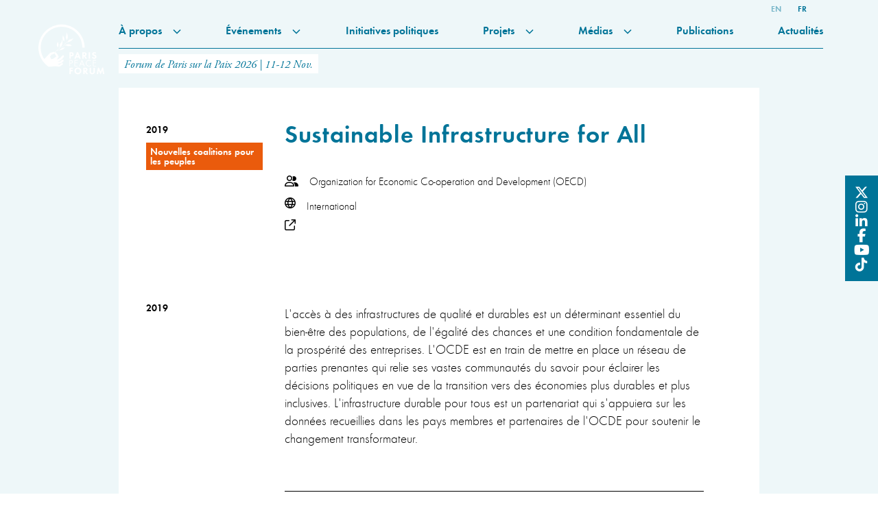

--- FILE ---
content_type: text/html; charset=utf-8
request_url: https://parispeaceforum.org/fr/projets/sustainable-infrastructure-for-all/
body_size: 26425
content:
<!doctype html>
<html lang="fr-FR">
    <head>
        <meta charset="utf-8">
<script>
var gform;gform||(document.addEventListener("gform_main_scripts_loaded",function(){gform.scriptsLoaded=!0}),document.addEventListener("gform/theme/scripts_loaded",function(){gform.themeScriptsLoaded=!0}),window.addEventListener("DOMContentLoaded",function(){gform.domLoaded=!0}),gform={domLoaded:!1,scriptsLoaded:!1,themeScriptsLoaded:!1,isFormEditor:()=>"function"==typeof InitializeEditor,callIfLoaded:function(o){return!(!gform.domLoaded||!gform.scriptsLoaded||!gform.themeScriptsLoaded&&!gform.isFormEditor()||(gform.isFormEditor()&&console.warn("The use of gform.initializeOnLoaded() is deprecated in the form editor context and will be removed in Gravity Forms 3.1."),o(),0))},initializeOnLoaded:function(o){gform.callIfLoaded(o)||(document.addEventListener("gform_main_scripts_loaded",()=>{gform.scriptsLoaded=!0,gform.callIfLoaded(o)}),document.addEventListener("gform/theme/scripts_loaded",()=>{gform.themeScriptsLoaded=!0,gform.callIfLoaded(o)}),window.addEventListener("DOMContentLoaded",()=>{gform.domLoaded=!0,gform.callIfLoaded(o)}))},hooks:{action:{},filter:{}},addAction:function(o,r,e,t){gform.addHook("action",o,r,e,t)},addFilter:function(o,r,e,t){gform.addHook("filter",o,r,e,t)},doAction:function(o){gform.doHook("action",o,arguments)},applyFilters:function(o){return gform.doHook("filter",o,arguments)},removeAction:function(o,r){gform.removeHook("action",o,r)},removeFilter:function(o,r,e){gform.removeHook("filter",o,r,e)},addHook:function(o,r,e,t,n){null==gform.hooks[o][r]&&(gform.hooks[o][r]=[]);var d=gform.hooks[o][r];null==n&&(n=r+"_"+d.length),gform.hooks[o][r].push({tag:n,callable:e,priority:t=null==t?10:t})},doHook:function(r,o,e){var t;if(e=Array.prototype.slice.call(e,1),null!=gform.hooks[r][o]&&((o=gform.hooks[r][o]).sort(function(o,r){return o.priority-r.priority}),o.forEach(function(o){"function"!=typeof(t=o.callable)&&(t=window[t]),"action"==r?t.apply(null,e):e[0]=t.apply(null,e)})),"filter"==r)return e[0]},removeHook:function(o,r,t,n){var e;null!=gform.hooks[o][r]&&(e=(e=gform.hooks[o][r]).filter(function(o,r,e){return!!(null!=n&&n!=o.tag||null!=t&&t!=o.priority)}),gform.hooks[o][r]=e)}});
</script>

        <meta name="viewport" content="width=device-width, initial-scale=1">

        <link rel="apple-touch-icon" sizes="180x180" href="/apple-touch-icon.png">
        <link rel="icon" type="image/png" sizes="32x32" href="/favicon-32x32.png">
        <link rel="icon" type="image/png" sizes="16x16" href="/favicon-16x16.png">
        <link rel="manifest" href="/site.webmanifest">
        <link rel="mask-icon" href="/safari-pinned-tab.svg" color="#00759a">
        <meta name="msapplication-TileColor" content="#ffffff">
        <meta name="theme-color" content="#ffffff">

                <script type="text/javascript" id="ngos-ed-on-file-widget-script-17336c1f-917d-492b-bc53-225c95e103da">
        (function() {
        function async_load()
        { var s = document.createElement('script'); s.type = 'text/javascript'; s.async = true; var theUrl = 'https://www.ngosource.org/sites/default/files/ngos_ed_on_file_widget.js'; s.src = theUrl + ( theUrl.indexOf("?") >= 0 ? "&" : "?") + 'ref=' + encodeURIComponent(window.location.href); var embedder = document.getElementById('ngos-ed-on-file-widget-script-17336c1f-917d-492b-bc53-225c95e103da'); embedder.parentNode.insertBefore(s, embedder); }
        if (window.attachEvent)
        window.attachEvent('onload', async_load);
        else
        window.addEventListener('load', async_load, false);
        })();
        </script>
        
        <script type="text/javascript">
	window.dataLayer = window.dataLayer || [];

	function gtag() {
		dataLayer.push(arguments);
	}

	gtag("consent", "default", {
		ad_personalization: "denied",
		ad_storage: "denied",
		ad_user_data: "denied",
		analytics_storage: "denied",
		functionality_storage: "denied",
		personalization_storage: "denied",
		security_storage: "granted",
		wait_for_update: 500,
	});
	gtag("set", "ads_data_redaction", true);
	</script>
<script type="text/javascript"
		id="Cookiebot"
		src="https://consent.cookiebot.com/uc.js"
		data-implementation="wp"
		data-cbid="f0966a77-e336-49b4-af75-0dbb8edae3b4"
							async	></script>
<meta name='robots' content='index, follow, max-image-preview:large, max-snippet:-1, max-video-preview:-1' />
	<style>img:is([sizes="auto" i], [sizes^="auto," i]) { contain-intrinsic-size: 3000px 1500px }</style>
	
	<!-- This site is optimized with the Yoast SEO plugin v25.5 - https://yoast.com/wordpress/plugins/seo/ -->
	<title>Sustainable Infrastructure for All - Paris Peace Forum</title>
	<link rel="canonical" href="https://parispeaceforum.org/fr/projets/sustainable-infrastructure-for-all/" />
	<meta property="og:locale" content="fr_FR" />
	<meta property="og:type" content="article" />
	<meta property="og:title" content="Sustainable Infrastructure for All - Paris Peace Forum" />
	<meta property="og:description" content="L&rsquo;accès à des infrastructures de qualité et durables est un déterminant essentiel du bien-être des populations, de l&rsquo;égalité des chances et une condition fondamentale de la prospérité des entreprises. L&rsquo;OCDE est en train de mettre en place un réseau de parties prenantes qui relie ses vastes communautés du savoir pour éclairer les décisions politiques en &hellip; Continued" />
	<meta property="og:url" content="https://parispeaceforum.org/fr/projets/sustainable-infrastructure-for-all/" />
	<meta property="og:site_name" content="Paris Peace Forum" />
	<meta property="article:publisher" content="https://www.facebook.com/parispeaceforum" />
	<meta property="article:modified_time" content="2023-10-11T08:45:41+00:00" />
	<meta name="twitter:card" content="summary_large_image" />
	<meta name="twitter:site" content="@ParisPeaceForum" />
	<meta name="twitter:label1" content="Est. reading time" />
	<meta name="twitter:data1" content="1 minute" />
	<script type="application/ld+json" class="yoast-schema-graph">{"@context":"https://schema.org","@graph":[{"@type":"WebPage","@id":"https://parispeaceforum.org/fr/projets/sustainable-infrastructure-for-all/","url":"https://parispeaceforum.org/fr/projets/sustainable-infrastructure-for-all/","name":"Sustainable Infrastructure for All - Paris Peace Forum","isPartOf":{"@id":"https://parispeaceforum.org/fr/#website"},"datePublished":"2023-10-09T12:23:36+00:00","dateModified":"2023-10-11T08:45:41+00:00","breadcrumb":{"@id":"https://parispeaceforum.org/fr/projets/sustainable-infrastructure-for-all/#breadcrumb"},"inLanguage":"fr-FR","potentialAction":[{"@type":"ReadAction","target":["https://parispeaceforum.org/fr/projets/sustainable-infrastructure-for-all/"]}]},{"@type":"BreadcrumbList","@id":"https://parispeaceforum.org/fr/projets/sustainable-infrastructure-for-all/#breadcrumb","itemListElement":[{"@type":"ListItem","position":1,"name":"Home","item":"https://parispeaceforum.org/fr/"},{"@type":"ListItem","position":2,"name":"Projects","item":"https://parispeaceforum.org/fr/projets/"},{"@type":"ListItem","position":3,"name":"Sustainable Infrastructure for All"}]},{"@type":"WebSite","@id":"https://parispeaceforum.org/fr/#website","url":"https://parispeaceforum.org/fr/","name":"Paris Peace Forum","description":"The Paris Peace Forum is now an annual international event focused on reviving and improving global governance.","publisher":{"@id":"https://parispeaceforum.org/fr/#organization"},"potentialAction":[{"@type":"SearchAction","target":{"@type":"EntryPoint","urlTemplate":"https://parispeaceforum.org/fr/?s={search_term_string}"},"query-input":{"@type":"PropertyValueSpecification","valueRequired":true,"valueName":"search_term_string"}}],"inLanguage":"fr-FR"},{"@type":"Organization","@id":"https://parispeaceforum.org/fr/#organization","name":"Paris Peace Forum","url":"https://parispeaceforum.org/fr/","logo":{"@type":"ImageObject","inLanguage":"fr-FR","@id":"https://parispeaceforum.org/fr/#/schema/logo/image/","url":"https://parispeaceforum.org/app/uploads/2023/09/logo-ppf-fr-1.png","contentUrl":"https://parispeaceforum.org/app/uploads/2023/09/logo-ppf-fr-1.png","width":2371,"height":1496,"caption":"Paris Peace Forum"},"image":{"@id":"https://parispeaceforum.org/fr/#/schema/logo/image/"},"sameAs":["https://www.facebook.com/parispeaceforum","https://x.com/ParisPeaceForum","https://www.linkedin.com/company/parispeaceforum/"]}]}</script>
	<!-- / Yoast SEO plugin. -->


<link rel='dns-prefetch' href='//www.googletagmanager.com' />
<link rel='dns-prefetch' href='//kit.fontawesome.com' />
<link rel='stylesheet' id='wp-block-library-css' href='https://parispeaceforum.org/wp/wp-includes/css/dist/block-library/style.min.css?ver=6.8.2' media='all' />
<style id='global-styles-inline-css'>
:root{--wp--preset--aspect-ratio--square: 1;--wp--preset--aspect-ratio--4-3: 4/3;--wp--preset--aspect-ratio--3-4: 3/4;--wp--preset--aspect-ratio--3-2: 3/2;--wp--preset--aspect-ratio--2-3: 2/3;--wp--preset--aspect-ratio--16-9: 16/9;--wp--preset--aspect-ratio--9-16: 9/16;--wp--preset--color--black: #000000;--wp--preset--color--cyan-bluish-gray: #abb8c3;--wp--preset--color--white: #ffffff;--wp--preset--color--pale-pink: #f78da7;--wp--preset--color--vivid-red: #cf2e2e;--wp--preset--color--luminous-vivid-orange: #ff6900;--wp--preset--color--luminous-vivid-amber: #fcb900;--wp--preset--color--light-green-cyan: #7bdcb5;--wp--preset--color--vivid-green-cyan: #00d084;--wp--preset--color--pale-cyan-blue: #8ed1fc;--wp--preset--color--vivid-cyan-blue: #0693e3;--wp--preset--color--vivid-purple: #9b51e0;--wp--preset--color--inherit: inherit;--wp--preset--color--current: currentcolor;--wp--preset--color--transparent: transparent;--wp--preset--color--slate-50: #f8fafc;--wp--preset--color--slate-100: #f1f5f9;--wp--preset--color--slate-200: #e2e8f0;--wp--preset--color--slate-300: #cbd5e1;--wp--preset--color--slate-400: #94a3b8;--wp--preset--color--slate-500: #64748b;--wp--preset--color--slate-600: #475569;--wp--preset--color--slate-700: #334155;--wp--preset--color--slate-800: #1e293b;--wp--preset--color--slate-900: #0f172a;--wp--preset--color--slate-950: #020617;--wp--preset--color--gray-50: #f9fafb;--wp--preset--color--gray-100: #f3f4f6;--wp--preset--color--gray-200: #e5e7eb;--wp--preset--color--gray-300: #d1d5db;--wp--preset--color--gray-400: #9ca3af;--wp--preset--color--gray-500: #6b7280;--wp--preset--color--gray-600: #4b5563;--wp--preset--color--gray-700: #374151;--wp--preset--color--gray-800: #1f2937;--wp--preset--color--gray-900: #111827;--wp--preset--color--gray-950: #030712;--wp--preset--color--zinc-50: #fafafa;--wp--preset--color--zinc-100: #f4f4f5;--wp--preset--color--zinc-200: #e4e4e7;--wp--preset--color--zinc-300: #d4d4d8;--wp--preset--color--zinc-400: #a1a1aa;--wp--preset--color--zinc-500: #71717a;--wp--preset--color--zinc-600: #52525b;--wp--preset--color--zinc-700: #3f3f46;--wp--preset--color--zinc-800: #27272a;--wp--preset--color--zinc-900: #18181b;--wp--preset--color--zinc-950: #09090b;--wp--preset--color--neutral-50: #fafafa;--wp--preset--color--neutral-100: #f5f5f5;--wp--preset--color--neutral-200: #e5e5e5;--wp--preset--color--neutral-300: #d4d4d4;--wp--preset--color--neutral-400: #a3a3a3;--wp--preset--color--neutral-500: #737373;--wp--preset--color--neutral-600: #525252;--wp--preset--color--neutral-700: #404040;--wp--preset--color--neutral-800: #262626;--wp--preset--color--neutral-900: #171717;--wp--preset--color--neutral-950: #0a0a0a;--wp--preset--color--stone-50: #fafaf9;--wp--preset--color--stone-100: #f5f5f4;--wp--preset--color--stone-200: #e7e5e4;--wp--preset--color--stone-300: #d6d3d1;--wp--preset--color--stone-400: #a8a29e;--wp--preset--color--stone-500: #78716c;--wp--preset--color--stone-600: #57534e;--wp--preset--color--stone-700: #44403c;--wp--preset--color--stone-800: #292524;--wp--preset--color--stone-900: #1c1917;--wp--preset--color--stone-950: #0c0a09;--wp--preset--color--red-50: #fef2f2;--wp--preset--color--red-100: #fee2e2;--wp--preset--color--red-200: #fecaca;--wp--preset--color--red-300: #fca5a5;--wp--preset--color--red-400: #f87171;--wp--preset--color--red-500: #ef4444;--wp--preset--color--red-600: #dc2626;--wp--preset--color--red-700: #b91c1c;--wp--preset--color--red-800: #991b1b;--wp--preset--color--red-900: #7f1d1d;--wp--preset--color--red-950: #450a0a;--wp--preset--color--orange-50: #fff7ed;--wp--preset--color--orange-100: #ffedd5;--wp--preset--color--orange-200: #fed7aa;--wp--preset--color--orange-300: #fdba74;--wp--preset--color--orange-400: #fb923c;--wp--preset--color--orange-500: #f97316;--wp--preset--color--orange-600: #ea580c;--wp--preset--color--orange-700: #c2410c;--wp--preset--color--orange-800: #9a3412;--wp--preset--color--orange-900: #7c2d12;--wp--preset--color--orange-950: #431407;--wp--preset--color--amber-50: #fffbeb;--wp--preset--color--amber-100: #fef3c7;--wp--preset--color--amber-200: #fde68a;--wp--preset--color--amber-300: #fcd34d;--wp--preset--color--amber-400: #fbbf24;--wp--preset--color--amber-500: #f59e0b;--wp--preset--color--amber-600: #d97706;--wp--preset--color--amber-700: #b45309;--wp--preset--color--amber-800: #92400e;--wp--preset--color--amber-900: #78350f;--wp--preset--color--amber-950: #451a03;--wp--preset--color--yellow: #e3a70a;--wp--preset--color--lime-50: #f7fee7;--wp--preset--color--lime-100: #ecfccb;--wp--preset--color--lime-200: #d9f99d;--wp--preset--color--lime-300: #bef264;--wp--preset--color--lime-400: #a3e635;--wp--preset--color--lime-500: #84cc16;--wp--preset--color--lime-600: #65a30d;--wp--preset--color--lime-700: #4d7c0f;--wp--preset--color--lime-800: #3f6212;--wp--preset--color--lime-900: #365314;--wp--preset--color--lime-950: #1a2e05;--wp--preset--color--green-50: #f0fdf4;--wp--preset--color--green-100: #dcfce7;--wp--preset--color--green-200: #bbf7d0;--wp--preset--color--green-300: #86efac;--wp--preset--color--green-400: #4ade80;--wp--preset--color--green-500: #22c55e;--wp--preset--color--green-600: #16a34a;--wp--preset--color--green-700: #15803d;--wp--preset--color--green-800: #166534;--wp--preset--color--green-900: #14532d;--wp--preset--color--green-950: #052e16;--wp--preset--color--emerald-50: #ecfdf5;--wp--preset--color--emerald-100: #d1fae5;--wp--preset--color--emerald-200: #a7f3d0;--wp--preset--color--emerald-300: #6ee7b7;--wp--preset--color--emerald-400: #34d399;--wp--preset--color--emerald-500: #10b981;--wp--preset--color--emerald-600: #059669;--wp--preset--color--emerald-700: #047857;--wp--preset--color--emerald-800: #065f46;--wp--preset--color--emerald-900: #064e3b;--wp--preset--color--emerald-950: #022c22;--wp--preset--color--teal-50: #f0fdfa;--wp--preset--color--teal-100: #ccfbf1;--wp--preset--color--teal-200: #99f6e4;--wp--preset--color--teal-300: #5eead4;--wp--preset--color--teal-400: #2dd4bf;--wp--preset--color--teal-500: #14b8a6;--wp--preset--color--teal-600: #0d9488;--wp--preset--color--teal-700: #0f766e;--wp--preset--color--teal-800: #115e59;--wp--preset--color--teal-900: #134e4a;--wp--preset--color--teal-950: #042f2e;--wp--preset--color--cyan-50: #ecfeff;--wp--preset--color--cyan-100: #cffafe;--wp--preset--color--cyan-200: #a5f3fc;--wp--preset--color--cyan-300: #67e8f9;--wp--preset--color--cyan-400: #22d3ee;--wp--preset--color--cyan-500: #06b6d4;--wp--preset--color--cyan-600: #0891b2;--wp--preset--color--cyan-700: #0e7490;--wp--preset--color--cyan-800: #155e75;--wp--preset--color--cyan-900: #164e63;--wp--preset--color--cyan-950: #083344;--wp--preset--color--sky-50: #f0f9ff;--wp--preset--color--sky-100: #e0f2fe;--wp--preset--color--sky-200: #bae6fd;--wp--preset--color--sky-300: #7dd3fc;--wp--preset--color--sky-400: #38bdf8;--wp--preset--color--sky-500: #0ea5e9;--wp--preset--color--sky-600: #0284c7;--wp--preset--color--sky-700: #0369a1;--wp--preset--color--sky-800: #075985;--wp--preset--color--sky-900: #0c4a6e;--wp--preset--color--sky-950: #082f49;--wp--preset--color--blue-50: #eff6ff;--wp--preset--color--blue-100: #dbeafe;--wp--preset--color--blue-200: #bfdbfe;--wp--preset--color--blue-300: #93c5fd;--wp--preset--color--blue-400: #60a5fa;--wp--preset--color--blue-500: #3b82f6;--wp--preset--color--blue-600: #2563eb;--wp--preset--color--blue-700: #1d4ed8;--wp--preset--color--blue-800: #1e40af;--wp--preset--color--blue-900: #1e3a8a;--wp--preset--color--blue-950: #172554;--wp--preset--color--indigo-50: #eef2ff;--wp--preset--color--indigo-100: #e0e7ff;--wp--preset--color--indigo-200: #c7d2fe;--wp--preset--color--indigo-300: #a5b4fc;--wp--preset--color--indigo-400: #818cf8;--wp--preset--color--indigo-500: #6366f1;--wp--preset--color--indigo-600: #4f46e5;--wp--preset--color--indigo-700: #4338ca;--wp--preset--color--indigo-800: #3730a3;--wp--preset--color--indigo-900: #312e81;--wp--preset--color--indigo-950: #1e1b4b;--wp--preset--color--violet-50: #f5f3ff;--wp--preset--color--violet-100: #ede9fe;--wp--preset--color--violet-200: #ddd6fe;--wp--preset--color--violet-300: #c4b5fd;--wp--preset--color--violet-400: #a78bfa;--wp--preset--color--violet-500: #8b5cf6;--wp--preset--color--violet-600: #7c3aed;--wp--preset--color--violet-700: #6d28d9;--wp--preset--color--violet-800: #5b21b6;--wp--preset--color--violet-900: #4c1d95;--wp--preset--color--violet-950: #2e1065;--wp--preset--color--purple: #752fcf;--wp--preset--color--fuchsia-50: #fdf4ff;--wp--preset--color--fuchsia-100: #fae8ff;--wp--preset--color--fuchsia-200: #f5d0fe;--wp--preset--color--fuchsia-300: #f0abfc;--wp--preset--color--fuchsia-400: #e879f9;--wp--preset--color--fuchsia-500: #d946ef;--wp--preset--color--fuchsia-600: #c026d3;--wp--preset--color--fuchsia-700: #a21caf;--wp--preset--color--fuchsia-800: #86198f;--wp--preset--color--fuchsia-900: #701a75;--wp--preset--color--fuchsia-950: #4a044e;--wp--preset--color--pink-50: #fdf2f8;--wp--preset--color--pink-100: #fce7f3;--wp--preset--color--pink-200: #fbcfe8;--wp--preset--color--pink-300: #f9a8d4;--wp--preset--color--pink-400: #f472b6;--wp--preset--color--pink-500: #ec4899;--wp--preset--color--pink-600: #db2777;--wp--preset--color--pink-700: #be185d;--wp--preset--color--pink-800: #9d174d;--wp--preset--color--pink-900: #831843;--wp--preset--color--pink-950: #500724;--wp--preset--color--rose-50: #fff1f2;--wp--preset--color--rose-100: #ffe4e6;--wp--preset--color--rose-200: #fecdd3;--wp--preset--color--rose-300: #fda4af;--wp--preset--color--rose-400: #fb7185;--wp--preset--color--rose-500: #f43f5e;--wp--preset--color--rose-600: #e11d48;--wp--preset--color--rose-700: #be123c;--wp--preset--color--rose-800: #9f1239;--wp--preset--color--rose-900: #881337;--wp--preset--color--rose-950: #4c0519;--wp--preset--color--primary: #3492d0;--wp--preset--color--bleu-canard: #007498;--wp--preset--color--gris-bleu: #6199a7;--wp--preset--color--grenadine: #eb5f5e;--wp--preset--color--emeraude: #008b92;--wp--preset--color--bleu-gris-clair: #b3c4ce;--wp--preset--color--bleu-fonc: #1d5261;--wp--preset--color--gris-clair: #f2f7f9;--wp--preset--color--bleu-clair: #e4f3f5;--wp--preset--color--background: #eef7f9;--wp--preset--color--bleu: #3492d0;--wp--preset--color--medium-gray: #666666;--wp--preset--color--dark-gray: #585858;--wp--preset--gradient--vivid-cyan-blue-to-vivid-purple: linear-gradient(135deg,rgba(6,147,227,1) 0%,rgb(155,81,224) 100%);--wp--preset--gradient--light-green-cyan-to-vivid-green-cyan: linear-gradient(135deg,rgb(122,220,180) 0%,rgb(0,208,130) 100%);--wp--preset--gradient--luminous-vivid-amber-to-luminous-vivid-orange: linear-gradient(135deg,rgba(252,185,0,1) 0%,rgba(255,105,0,1) 100%);--wp--preset--gradient--luminous-vivid-orange-to-vivid-red: linear-gradient(135deg,rgba(255,105,0,1) 0%,rgb(207,46,46) 100%);--wp--preset--gradient--very-light-gray-to-cyan-bluish-gray: linear-gradient(135deg,rgb(238,238,238) 0%,rgb(169,184,195) 100%);--wp--preset--gradient--cool-to-warm-spectrum: linear-gradient(135deg,rgb(74,234,220) 0%,rgb(151,120,209) 20%,rgb(207,42,186) 40%,rgb(238,44,130) 60%,rgb(251,105,98) 80%,rgb(254,248,76) 100%);--wp--preset--gradient--blush-light-purple: linear-gradient(135deg,rgb(255,206,236) 0%,rgb(152,150,240) 100%);--wp--preset--gradient--blush-bordeaux: linear-gradient(135deg,rgb(254,205,165) 0%,rgb(254,45,45) 50%,rgb(107,0,62) 100%);--wp--preset--gradient--luminous-dusk: linear-gradient(135deg,rgb(255,203,112) 0%,rgb(199,81,192) 50%,rgb(65,88,208) 100%);--wp--preset--gradient--pale-ocean: linear-gradient(135deg,rgb(255,245,203) 0%,rgb(182,227,212) 50%,rgb(51,167,181) 100%);--wp--preset--gradient--electric-grass: linear-gradient(135deg,rgb(202,248,128) 0%,rgb(113,206,126) 100%);--wp--preset--gradient--midnight: linear-gradient(135deg,rgb(2,3,129) 0%,rgb(40,116,252) 100%);--wp--preset--font-size--small: 13px;--wp--preset--font-size--medium: 20px;--wp--preset--font-size--large: 36px;--wp--preset--font-size--x-large: 42px;--wp--preset--font-size--xs: 0.75rem;--wp--preset--font-size--sm: 0.875rem;--wp--preset--font-size--base: 1rem;--wp--preset--font-size--lg: 1.125rem;--wp--preset--font-size--xl: 1.25rem;--wp--preset--font-size--2-xl: 1.5rem;--wp--preset--font-size--3-xl: 1.875rem;--wp--preset--font-size--4-xl: 2.25rem;--wp--preset--font-size--5-xl: 3rem;--wp--preset--font-size--6-xl: 3.75rem;--wp--preset--font-size--7-xl: 4.5rem;--wp--preset--font-size--8-xl: 6rem;--wp--preset--font-size--9-xl: 8rem;--wp--preset--font-family--sans: DM Sans,ui-sans-serif,system-ui,-apple-system,BlinkMacSystemFont,"Segoe UI",Roboto,"Helvetica Neue",Arial,"Noto Sans",sans-serif,"Apple Color Emoji","Segoe UI Emoji","Segoe UI Symbol","Noto Color Emoji";--wp--preset--font-family--serif: ui-serif,Georgia,Cambria,"Times New Roman",Times,serif;--wp--preset--font-family--mono: ui-monospace,SFMono-Regular,Menlo,Monaco,Consolas,"Liberation Mono","Courier New",monospace;--wp--preset--font-family--alt: termina,ui-sans-serif,system-ui,-apple-system,BlinkMacSystemFont,"Segoe UI",Roboto,"Helvetica Neue",Arial,"Noto Sans",sans-serif,"Apple Color Emoji","Segoe UI Emoji","Segoe UI Symbol","Noto Color Emoji";--wp--preset--font-family--futura-round: Futura Round;--wp--preset--font-family--garamond: adobe-garamond-pro;--wp--preset--spacing--20: 0.44rem;--wp--preset--spacing--30: 0.67rem;--wp--preset--spacing--40: 1rem;--wp--preset--spacing--50: 1.5rem;--wp--preset--spacing--60: 2.25rem;--wp--preset--spacing--70: 3.38rem;--wp--preset--spacing--80: 5.06rem;--wp--preset--shadow--natural: 6px 6px 9px rgba(0, 0, 0, 0.2);--wp--preset--shadow--deep: 12px 12px 50px rgba(0, 0, 0, 0.4);--wp--preset--shadow--sharp: 6px 6px 0px rgba(0, 0, 0, 0.2);--wp--preset--shadow--outlined: 6px 6px 0px -3px rgba(255, 255, 255, 1), 6px 6px rgba(0, 0, 0, 1);--wp--preset--shadow--crisp: 6px 6px 0px rgba(0, 0, 0, 1);}:where(body) { margin: 0; }.wp-site-blocks > .alignleft { float: left; margin-right: 2em; }.wp-site-blocks > .alignright { float: right; margin-left: 2em; }.wp-site-blocks > .aligncenter { justify-content: center; margin-left: auto; margin-right: auto; }:where(.is-layout-flex){gap: 0.5em;}:where(.is-layout-grid){gap: 0.5em;}.is-layout-flow > .alignleft{float: left;margin-inline-start: 0;margin-inline-end: 2em;}.is-layout-flow > .alignright{float: right;margin-inline-start: 2em;margin-inline-end: 0;}.is-layout-flow > .aligncenter{margin-left: auto !important;margin-right: auto !important;}.is-layout-constrained > .alignleft{float: left;margin-inline-start: 0;margin-inline-end: 2em;}.is-layout-constrained > .alignright{float: right;margin-inline-start: 2em;margin-inline-end: 0;}.is-layout-constrained > .aligncenter{margin-left: auto !important;margin-right: auto !important;}.is-layout-constrained > :where(:not(.alignleft):not(.alignright):not(.alignfull)){margin-left: auto !important;margin-right: auto !important;}body .is-layout-flex{display: flex;}.is-layout-flex{flex-wrap: wrap;align-items: center;}.is-layout-flex > :is(*, div){margin: 0;}body .is-layout-grid{display: grid;}.is-layout-grid > :is(*, div){margin: 0;}body{font-family: var(--wp--preset--font-family--sans);padding-top: 0px;padding-right: 0px;padding-bottom: 0px;padding-left: 0px;}a:where(:not(.wp-element-button)){text-decoration: underline;}:root :where(.wp-element-button, .wp-block-button__link){background-color: #32373c;border-width: 0;color: #fff;font-family: inherit;font-size: inherit;line-height: inherit;padding: calc(0.667em + 2px) calc(1.333em + 2px);text-decoration: none;}.has-black-color{color: var(--wp--preset--color--black) !important;}.has-cyan-bluish-gray-color{color: var(--wp--preset--color--cyan-bluish-gray) !important;}.has-white-color{color: var(--wp--preset--color--white) !important;}.has-pale-pink-color{color: var(--wp--preset--color--pale-pink) !important;}.has-vivid-red-color{color: var(--wp--preset--color--vivid-red) !important;}.has-luminous-vivid-orange-color{color: var(--wp--preset--color--luminous-vivid-orange) !important;}.has-luminous-vivid-amber-color{color: var(--wp--preset--color--luminous-vivid-amber) !important;}.has-light-green-cyan-color{color: var(--wp--preset--color--light-green-cyan) !important;}.has-vivid-green-cyan-color{color: var(--wp--preset--color--vivid-green-cyan) !important;}.has-pale-cyan-blue-color{color: var(--wp--preset--color--pale-cyan-blue) !important;}.has-vivid-cyan-blue-color{color: var(--wp--preset--color--vivid-cyan-blue) !important;}.has-vivid-purple-color{color: var(--wp--preset--color--vivid-purple) !important;}.has-inherit-color{color: var(--wp--preset--color--inherit) !important;}.has-current-color{color: var(--wp--preset--color--current) !important;}.has-transparent-color{color: var(--wp--preset--color--transparent) !important;}.has-slate-50-color{color: var(--wp--preset--color--slate-50) !important;}.has-slate-100-color{color: var(--wp--preset--color--slate-100) !important;}.has-slate-200-color{color: var(--wp--preset--color--slate-200) !important;}.has-slate-300-color{color: var(--wp--preset--color--slate-300) !important;}.has-slate-400-color{color: var(--wp--preset--color--slate-400) !important;}.has-slate-500-color{color: var(--wp--preset--color--slate-500) !important;}.has-slate-600-color{color: var(--wp--preset--color--slate-600) !important;}.has-slate-700-color{color: var(--wp--preset--color--slate-700) !important;}.has-slate-800-color{color: var(--wp--preset--color--slate-800) !important;}.has-slate-900-color{color: var(--wp--preset--color--slate-900) !important;}.has-slate-950-color{color: var(--wp--preset--color--slate-950) !important;}.has-gray-50-color{color: var(--wp--preset--color--gray-50) !important;}.has-gray-100-color{color: var(--wp--preset--color--gray-100) !important;}.has-gray-200-color{color: var(--wp--preset--color--gray-200) !important;}.has-gray-300-color{color: var(--wp--preset--color--gray-300) !important;}.has-gray-400-color{color: var(--wp--preset--color--gray-400) !important;}.has-gray-500-color{color: var(--wp--preset--color--gray-500) !important;}.has-gray-600-color{color: var(--wp--preset--color--gray-600) !important;}.has-gray-700-color{color: var(--wp--preset--color--gray-700) !important;}.has-gray-800-color{color: var(--wp--preset--color--gray-800) !important;}.has-gray-900-color{color: var(--wp--preset--color--gray-900) !important;}.has-gray-950-color{color: var(--wp--preset--color--gray-950) !important;}.has-zinc-50-color{color: var(--wp--preset--color--zinc-50) !important;}.has-zinc-100-color{color: var(--wp--preset--color--zinc-100) !important;}.has-zinc-200-color{color: var(--wp--preset--color--zinc-200) !important;}.has-zinc-300-color{color: var(--wp--preset--color--zinc-300) !important;}.has-zinc-400-color{color: var(--wp--preset--color--zinc-400) !important;}.has-zinc-500-color{color: var(--wp--preset--color--zinc-500) !important;}.has-zinc-600-color{color: var(--wp--preset--color--zinc-600) !important;}.has-zinc-700-color{color: var(--wp--preset--color--zinc-700) !important;}.has-zinc-800-color{color: var(--wp--preset--color--zinc-800) !important;}.has-zinc-900-color{color: var(--wp--preset--color--zinc-900) !important;}.has-zinc-950-color{color: var(--wp--preset--color--zinc-950) !important;}.has-neutral-50-color{color: var(--wp--preset--color--neutral-50) !important;}.has-neutral-100-color{color: var(--wp--preset--color--neutral-100) !important;}.has-neutral-200-color{color: var(--wp--preset--color--neutral-200) !important;}.has-neutral-300-color{color: var(--wp--preset--color--neutral-300) !important;}.has-neutral-400-color{color: var(--wp--preset--color--neutral-400) !important;}.has-neutral-500-color{color: var(--wp--preset--color--neutral-500) !important;}.has-neutral-600-color{color: var(--wp--preset--color--neutral-600) !important;}.has-neutral-700-color{color: var(--wp--preset--color--neutral-700) !important;}.has-neutral-800-color{color: var(--wp--preset--color--neutral-800) !important;}.has-neutral-900-color{color: var(--wp--preset--color--neutral-900) !important;}.has-neutral-950-color{color: var(--wp--preset--color--neutral-950) !important;}.has-stone-50-color{color: var(--wp--preset--color--stone-50) !important;}.has-stone-100-color{color: var(--wp--preset--color--stone-100) !important;}.has-stone-200-color{color: var(--wp--preset--color--stone-200) !important;}.has-stone-300-color{color: var(--wp--preset--color--stone-300) !important;}.has-stone-400-color{color: var(--wp--preset--color--stone-400) !important;}.has-stone-500-color{color: var(--wp--preset--color--stone-500) !important;}.has-stone-600-color{color: var(--wp--preset--color--stone-600) !important;}.has-stone-700-color{color: var(--wp--preset--color--stone-700) !important;}.has-stone-800-color{color: var(--wp--preset--color--stone-800) !important;}.has-stone-900-color{color: var(--wp--preset--color--stone-900) !important;}.has-stone-950-color{color: var(--wp--preset--color--stone-950) !important;}.has-red-50-color{color: var(--wp--preset--color--red-50) !important;}.has-red-100-color{color: var(--wp--preset--color--red-100) !important;}.has-red-200-color{color: var(--wp--preset--color--red-200) !important;}.has-red-300-color{color: var(--wp--preset--color--red-300) !important;}.has-red-400-color{color: var(--wp--preset--color--red-400) !important;}.has-red-500-color{color: var(--wp--preset--color--red-500) !important;}.has-red-600-color{color: var(--wp--preset--color--red-600) !important;}.has-red-700-color{color: var(--wp--preset--color--red-700) !important;}.has-red-800-color{color: var(--wp--preset--color--red-800) !important;}.has-red-900-color{color: var(--wp--preset--color--red-900) !important;}.has-red-950-color{color: var(--wp--preset--color--red-950) !important;}.has-orange-50-color{color: var(--wp--preset--color--orange-50) !important;}.has-orange-100-color{color: var(--wp--preset--color--orange-100) !important;}.has-orange-200-color{color: var(--wp--preset--color--orange-200) !important;}.has-orange-300-color{color: var(--wp--preset--color--orange-300) !important;}.has-orange-400-color{color: var(--wp--preset--color--orange-400) !important;}.has-orange-500-color{color: var(--wp--preset--color--orange-500) !important;}.has-orange-600-color{color: var(--wp--preset--color--orange-600) !important;}.has-orange-700-color{color: var(--wp--preset--color--orange-700) !important;}.has-orange-800-color{color: var(--wp--preset--color--orange-800) !important;}.has-orange-900-color{color: var(--wp--preset--color--orange-900) !important;}.has-orange-950-color{color: var(--wp--preset--color--orange-950) !important;}.has-amber-50-color{color: var(--wp--preset--color--amber-50) !important;}.has-amber-100-color{color: var(--wp--preset--color--amber-100) !important;}.has-amber-200-color{color: var(--wp--preset--color--amber-200) !important;}.has-amber-300-color{color: var(--wp--preset--color--amber-300) !important;}.has-amber-400-color{color: var(--wp--preset--color--amber-400) !important;}.has-amber-500-color{color: var(--wp--preset--color--amber-500) !important;}.has-amber-600-color{color: var(--wp--preset--color--amber-600) !important;}.has-amber-700-color{color: var(--wp--preset--color--amber-700) !important;}.has-amber-800-color{color: var(--wp--preset--color--amber-800) !important;}.has-amber-900-color{color: var(--wp--preset--color--amber-900) !important;}.has-amber-950-color{color: var(--wp--preset--color--amber-950) !important;}.has-yellow-color{color: var(--wp--preset--color--yellow) !important;}.has-lime-50-color{color: var(--wp--preset--color--lime-50) !important;}.has-lime-100-color{color: var(--wp--preset--color--lime-100) !important;}.has-lime-200-color{color: var(--wp--preset--color--lime-200) !important;}.has-lime-300-color{color: var(--wp--preset--color--lime-300) !important;}.has-lime-400-color{color: var(--wp--preset--color--lime-400) !important;}.has-lime-500-color{color: var(--wp--preset--color--lime-500) !important;}.has-lime-600-color{color: var(--wp--preset--color--lime-600) !important;}.has-lime-700-color{color: var(--wp--preset--color--lime-700) !important;}.has-lime-800-color{color: var(--wp--preset--color--lime-800) !important;}.has-lime-900-color{color: var(--wp--preset--color--lime-900) !important;}.has-lime-950-color{color: var(--wp--preset--color--lime-950) !important;}.has-green-50-color{color: var(--wp--preset--color--green-50) !important;}.has-green-100-color{color: var(--wp--preset--color--green-100) !important;}.has-green-200-color{color: var(--wp--preset--color--green-200) !important;}.has-green-300-color{color: var(--wp--preset--color--green-300) !important;}.has-green-400-color{color: var(--wp--preset--color--green-400) !important;}.has-green-500-color{color: var(--wp--preset--color--green-500) !important;}.has-green-600-color{color: var(--wp--preset--color--green-600) !important;}.has-green-700-color{color: var(--wp--preset--color--green-700) !important;}.has-green-800-color{color: var(--wp--preset--color--green-800) !important;}.has-green-900-color{color: var(--wp--preset--color--green-900) !important;}.has-green-950-color{color: var(--wp--preset--color--green-950) !important;}.has-emerald-50-color{color: var(--wp--preset--color--emerald-50) !important;}.has-emerald-100-color{color: var(--wp--preset--color--emerald-100) !important;}.has-emerald-200-color{color: var(--wp--preset--color--emerald-200) !important;}.has-emerald-300-color{color: var(--wp--preset--color--emerald-300) !important;}.has-emerald-400-color{color: var(--wp--preset--color--emerald-400) !important;}.has-emerald-500-color{color: var(--wp--preset--color--emerald-500) !important;}.has-emerald-600-color{color: var(--wp--preset--color--emerald-600) !important;}.has-emerald-700-color{color: var(--wp--preset--color--emerald-700) !important;}.has-emerald-800-color{color: var(--wp--preset--color--emerald-800) !important;}.has-emerald-900-color{color: var(--wp--preset--color--emerald-900) !important;}.has-emerald-950-color{color: var(--wp--preset--color--emerald-950) !important;}.has-teal-50-color{color: var(--wp--preset--color--teal-50) !important;}.has-teal-100-color{color: var(--wp--preset--color--teal-100) !important;}.has-teal-200-color{color: var(--wp--preset--color--teal-200) !important;}.has-teal-300-color{color: var(--wp--preset--color--teal-300) !important;}.has-teal-400-color{color: var(--wp--preset--color--teal-400) !important;}.has-teal-500-color{color: var(--wp--preset--color--teal-500) !important;}.has-teal-600-color{color: var(--wp--preset--color--teal-600) !important;}.has-teal-700-color{color: var(--wp--preset--color--teal-700) !important;}.has-teal-800-color{color: var(--wp--preset--color--teal-800) !important;}.has-teal-900-color{color: var(--wp--preset--color--teal-900) !important;}.has-teal-950-color{color: var(--wp--preset--color--teal-950) !important;}.has-cyan-50-color{color: var(--wp--preset--color--cyan-50) !important;}.has-cyan-100-color{color: var(--wp--preset--color--cyan-100) !important;}.has-cyan-200-color{color: var(--wp--preset--color--cyan-200) !important;}.has-cyan-300-color{color: var(--wp--preset--color--cyan-300) !important;}.has-cyan-400-color{color: var(--wp--preset--color--cyan-400) !important;}.has-cyan-500-color{color: var(--wp--preset--color--cyan-500) !important;}.has-cyan-600-color{color: var(--wp--preset--color--cyan-600) !important;}.has-cyan-700-color{color: var(--wp--preset--color--cyan-700) !important;}.has-cyan-800-color{color: var(--wp--preset--color--cyan-800) !important;}.has-cyan-900-color{color: var(--wp--preset--color--cyan-900) !important;}.has-cyan-950-color{color: var(--wp--preset--color--cyan-950) !important;}.has-sky-50-color{color: var(--wp--preset--color--sky-50) !important;}.has-sky-100-color{color: var(--wp--preset--color--sky-100) !important;}.has-sky-200-color{color: var(--wp--preset--color--sky-200) !important;}.has-sky-300-color{color: var(--wp--preset--color--sky-300) !important;}.has-sky-400-color{color: var(--wp--preset--color--sky-400) !important;}.has-sky-500-color{color: var(--wp--preset--color--sky-500) !important;}.has-sky-600-color{color: var(--wp--preset--color--sky-600) !important;}.has-sky-700-color{color: var(--wp--preset--color--sky-700) !important;}.has-sky-800-color{color: var(--wp--preset--color--sky-800) !important;}.has-sky-900-color{color: var(--wp--preset--color--sky-900) !important;}.has-sky-950-color{color: var(--wp--preset--color--sky-950) !important;}.has-blue-50-color{color: var(--wp--preset--color--blue-50) !important;}.has-blue-100-color{color: var(--wp--preset--color--blue-100) !important;}.has-blue-200-color{color: var(--wp--preset--color--blue-200) !important;}.has-blue-300-color{color: var(--wp--preset--color--blue-300) !important;}.has-blue-400-color{color: var(--wp--preset--color--blue-400) !important;}.has-blue-500-color{color: var(--wp--preset--color--blue-500) !important;}.has-blue-600-color{color: var(--wp--preset--color--blue-600) !important;}.has-blue-700-color{color: var(--wp--preset--color--blue-700) !important;}.has-blue-800-color{color: var(--wp--preset--color--blue-800) !important;}.has-blue-900-color{color: var(--wp--preset--color--blue-900) !important;}.has-blue-950-color{color: var(--wp--preset--color--blue-950) !important;}.has-indigo-50-color{color: var(--wp--preset--color--indigo-50) !important;}.has-indigo-100-color{color: var(--wp--preset--color--indigo-100) !important;}.has-indigo-200-color{color: var(--wp--preset--color--indigo-200) !important;}.has-indigo-300-color{color: var(--wp--preset--color--indigo-300) !important;}.has-indigo-400-color{color: var(--wp--preset--color--indigo-400) !important;}.has-indigo-500-color{color: var(--wp--preset--color--indigo-500) !important;}.has-indigo-600-color{color: var(--wp--preset--color--indigo-600) !important;}.has-indigo-700-color{color: var(--wp--preset--color--indigo-700) !important;}.has-indigo-800-color{color: var(--wp--preset--color--indigo-800) !important;}.has-indigo-900-color{color: var(--wp--preset--color--indigo-900) !important;}.has-indigo-950-color{color: var(--wp--preset--color--indigo-950) !important;}.has-violet-50-color{color: var(--wp--preset--color--violet-50) !important;}.has-violet-100-color{color: var(--wp--preset--color--violet-100) !important;}.has-violet-200-color{color: var(--wp--preset--color--violet-200) !important;}.has-violet-300-color{color: var(--wp--preset--color--violet-300) !important;}.has-violet-400-color{color: var(--wp--preset--color--violet-400) !important;}.has-violet-500-color{color: var(--wp--preset--color--violet-500) !important;}.has-violet-600-color{color: var(--wp--preset--color--violet-600) !important;}.has-violet-700-color{color: var(--wp--preset--color--violet-700) !important;}.has-violet-800-color{color: var(--wp--preset--color--violet-800) !important;}.has-violet-900-color{color: var(--wp--preset--color--violet-900) !important;}.has-violet-950-color{color: var(--wp--preset--color--violet-950) !important;}.has-purple-color{color: var(--wp--preset--color--purple) !important;}.has-fuchsia-50-color{color: var(--wp--preset--color--fuchsia-50) !important;}.has-fuchsia-100-color{color: var(--wp--preset--color--fuchsia-100) !important;}.has-fuchsia-200-color{color: var(--wp--preset--color--fuchsia-200) !important;}.has-fuchsia-300-color{color: var(--wp--preset--color--fuchsia-300) !important;}.has-fuchsia-400-color{color: var(--wp--preset--color--fuchsia-400) !important;}.has-fuchsia-500-color{color: var(--wp--preset--color--fuchsia-500) !important;}.has-fuchsia-600-color{color: var(--wp--preset--color--fuchsia-600) !important;}.has-fuchsia-700-color{color: var(--wp--preset--color--fuchsia-700) !important;}.has-fuchsia-800-color{color: var(--wp--preset--color--fuchsia-800) !important;}.has-fuchsia-900-color{color: var(--wp--preset--color--fuchsia-900) !important;}.has-fuchsia-950-color{color: var(--wp--preset--color--fuchsia-950) !important;}.has-pink-50-color{color: var(--wp--preset--color--pink-50) !important;}.has-pink-100-color{color: var(--wp--preset--color--pink-100) !important;}.has-pink-200-color{color: var(--wp--preset--color--pink-200) !important;}.has-pink-300-color{color: var(--wp--preset--color--pink-300) !important;}.has-pink-400-color{color: var(--wp--preset--color--pink-400) !important;}.has-pink-500-color{color: var(--wp--preset--color--pink-500) !important;}.has-pink-600-color{color: var(--wp--preset--color--pink-600) !important;}.has-pink-700-color{color: var(--wp--preset--color--pink-700) !important;}.has-pink-800-color{color: var(--wp--preset--color--pink-800) !important;}.has-pink-900-color{color: var(--wp--preset--color--pink-900) !important;}.has-pink-950-color{color: var(--wp--preset--color--pink-950) !important;}.has-rose-50-color{color: var(--wp--preset--color--rose-50) !important;}.has-rose-100-color{color: var(--wp--preset--color--rose-100) !important;}.has-rose-200-color{color: var(--wp--preset--color--rose-200) !important;}.has-rose-300-color{color: var(--wp--preset--color--rose-300) !important;}.has-rose-400-color{color: var(--wp--preset--color--rose-400) !important;}.has-rose-500-color{color: var(--wp--preset--color--rose-500) !important;}.has-rose-600-color{color: var(--wp--preset--color--rose-600) !important;}.has-rose-700-color{color: var(--wp--preset--color--rose-700) !important;}.has-rose-800-color{color: var(--wp--preset--color--rose-800) !important;}.has-rose-900-color{color: var(--wp--preset--color--rose-900) !important;}.has-rose-950-color{color: var(--wp--preset--color--rose-950) !important;}.has-primary-color{color: var(--wp--preset--color--primary) !important;}.has-bleu-canard-color{color: var(--wp--preset--color--bleu-canard) !important;}.has-gris-bleu-color{color: var(--wp--preset--color--gris-bleu) !important;}.has-grenadine-color{color: var(--wp--preset--color--grenadine) !important;}.has-emeraude-color{color: var(--wp--preset--color--emeraude) !important;}.has-bleu-gris-clair-color{color: var(--wp--preset--color--bleu-gris-clair) !important;}.has-bleu-fonc-color{color: var(--wp--preset--color--bleu-fonc) !important;}.has-gris-clair-color{color: var(--wp--preset--color--gris-clair) !important;}.has-bleu-clair-color{color: var(--wp--preset--color--bleu-clair) !important;}.has-background-color{color: var(--wp--preset--color--background) !important;}.has-bleu-color{color: var(--wp--preset--color--bleu) !important;}.has-medium-gray-color{color: var(--wp--preset--color--medium-gray) !important;}.has-dark-gray-color{color: var(--wp--preset--color--dark-gray) !important;}.has-black-background-color{background-color: var(--wp--preset--color--black) !important;}.has-cyan-bluish-gray-background-color{background-color: var(--wp--preset--color--cyan-bluish-gray) !important;}.has-white-background-color{background-color: var(--wp--preset--color--white) !important;}.has-pale-pink-background-color{background-color: var(--wp--preset--color--pale-pink) !important;}.has-vivid-red-background-color{background-color: var(--wp--preset--color--vivid-red) !important;}.has-luminous-vivid-orange-background-color{background-color: var(--wp--preset--color--luminous-vivid-orange) !important;}.has-luminous-vivid-amber-background-color{background-color: var(--wp--preset--color--luminous-vivid-amber) !important;}.has-light-green-cyan-background-color{background-color: var(--wp--preset--color--light-green-cyan) !important;}.has-vivid-green-cyan-background-color{background-color: var(--wp--preset--color--vivid-green-cyan) !important;}.has-pale-cyan-blue-background-color{background-color: var(--wp--preset--color--pale-cyan-blue) !important;}.has-vivid-cyan-blue-background-color{background-color: var(--wp--preset--color--vivid-cyan-blue) !important;}.has-vivid-purple-background-color{background-color: var(--wp--preset--color--vivid-purple) !important;}.has-inherit-background-color{background-color: var(--wp--preset--color--inherit) !important;}.has-current-background-color{background-color: var(--wp--preset--color--current) !important;}.has-transparent-background-color{background-color: var(--wp--preset--color--transparent) !important;}.has-slate-50-background-color{background-color: var(--wp--preset--color--slate-50) !important;}.has-slate-100-background-color{background-color: var(--wp--preset--color--slate-100) !important;}.has-slate-200-background-color{background-color: var(--wp--preset--color--slate-200) !important;}.has-slate-300-background-color{background-color: var(--wp--preset--color--slate-300) !important;}.has-slate-400-background-color{background-color: var(--wp--preset--color--slate-400) !important;}.has-slate-500-background-color{background-color: var(--wp--preset--color--slate-500) !important;}.has-slate-600-background-color{background-color: var(--wp--preset--color--slate-600) !important;}.has-slate-700-background-color{background-color: var(--wp--preset--color--slate-700) !important;}.has-slate-800-background-color{background-color: var(--wp--preset--color--slate-800) !important;}.has-slate-900-background-color{background-color: var(--wp--preset--color--slate-900) !important;}.has-slate-950-background-color{background-color: var(--wp--preset--color--slate-950) !important;}.has-gray-50-background-color{background-color: var(--wp--preset--color--gray-50) !important;}.has-gray-100-background-color{background-color: var(--wp--preset--color--gray-100) !important;}.has-gray-200-background-color{background-color: var(--wp--preset--color--gray-200) !important;}.has-gray-300-background-color{background-color: var(--wp--preset--color--gray-300) !important;}.has-gray-400-background-color{background-color: var(--wp--preset--color--gray-400) !important;}.has-gray-500-background-color{background-color: var(--wp--preset--color--gray-500) !important;}.has-gray-600-background-color{background-color: var(--wp--preset--color--gray-600) !important;}.has-gray-700-background-color{background-color: var(--wp--preset--color--gray-700) !important;}.has-gray-800-background-color{background-color: var(--wp--preset--color--gray-800) !important;}.has-gray-900-background-color{background-color: var(--wp--preset--color--gray-900) !important;}.has-gray-950-background-color{background-color: var(--wp--preset--color--gray-950) !important;}.has-zinc-50-background-color{background-color: var(--wp--preset--color--zinc-50) !important;}.has-zinc-100-background-color{background-color: var(--wp--preset--color--zinc-100) !important;}.has-zinc-200-background-color{background-color: var(--wp--preset--color--zinc-200) !important;}.has-zinc-300-background-color{background-color: var(--wp--preset--color--zinc-300) !important;}.has-zinc-400-background-color{background-color: var(--wp--preset--color--zinc-400) !important;}.has-zinc-500-background-color{background-color: var(--wp--preset--color--zinc-500) !important;}.has-zinc-600-background-color{background-color: var(--wp--preset--color--zinc-600) !important;}.has-zinc-700-background-color{background-color: var(--wp--preset--color--zinc-700) !important;}.has-zinc-800-background-color{background-color: var(--wp--preset--color--zinc-800) !important;}.has-zinc-900-background-color{background-color: var(--wp--preset--color--zinc-900) !important;}.has-zinc-950-background-color{background-color: var(--wp--preset--color--zinc-950) !important;}.has-neutral-50-background-color{background-color: var(--wp--preset--color--neutral-50) !important;}.has-neutral-100-background-color{background-color: var(--wp--preset--color--neutral-100) !important;}.has-neutral-200-background-color{background-color: var(--wp--preset--color--neutral-200) !important;}.has-neutral-300-background-color{background-color: var(--wp--preset--color--neutral-300) !important;}.has-neutral-400-background-color{background-color: var(--wp--preset--color--neutral-400) !important;}.has-neutral-500-background-color{background-color: var(--wp--preset--color--neutral-500) !important;}.has-neutral-600-background-color{background-color: var(--wp--preset--color--neutral-600) !important;}.has-neutral-700-background-color{background-color: var(--wp--preset--color--neutral-700) !important;}.has-neutral-800-background-color{background-color: var(--wp--preset--color--neutral-800) !important;}.has-neutral-900-background-color{background-color: var(--wp--preset--color--neutral-900) !important;}.has-neutral-950-background-color{background-color: var(--wp--preset--color--neutral-950) !important;}.has-stone-50-background-color{background-color: var(--wp--preset--color--stone-50) !important;}.has-stone-100-background-color{background-color: var(--wp--preset--color--stone-100) !important;}.has-stone-200-background-color{background-color: var(--wp--preset--color--stone-200) !important;}.has-stone-300-background-color{background-color: var(--wp--preset--color--stone-300) !important;}.has-stone-400-background-color{background-color: var(--wp--preset--color--stone-400) !important;}.has-stone-500-background-color{background-color: var(--wp--preset--color--stone-500) !important;}.has-stone-600-background-color{background-color: var(--wp--preset--color--stone-600) !important;}.has-stone-700-background-color{background-color: var(--wp--preset--color--stone-700) !important;}.has-stone-800-background-color{background-color: var(--wp--preset--color--stone-800) !important;}.has-stone-900-background-color{background-color: var(--wp--preset--color--stone-900) !important;}.has-stone-950-background-color{background-color: var(--wp--preset--color--stone-950) !important;}.has-red-50-background-color{background-color: var(--wp--preset--color--red-50) !important;}.has-red-100-background-color{background-color: var(--wp--preset--color--red-100) !important;}.has-red-200-background-color{background-color: var(--wp--preset--color--red-200) !important;}.has-red-300-background-color{background-color: var(--wp--preset--color--red-300) !important;}.has-red-400-background-color{background-color: var(--wp--preset--color--red-400) !important;}.has-red-500-background-color{background-color: var(--wp--preset--color--red-500) !important;}.has-red-600-background-color{background-color: var(--wp--preset--color--red-600) !important;}.has-red-700-background-color{background-color: var(--wp--preset--color--red-700) !important;}.has-red-800-background-color{background-color: var(--wp--preset--color--red-800) !important;}.has-red-900-background-color{background-color: var(--wp--preset--color--red-900) !important;}.has-red-950-background-color{background-color: var(--wp--preset--color--red-950) !important;}.has-orange-50-background-color{background-color: var(--wp--preset--color--orange-50) !important;}.has-orange-100-background-color{background-color: var(--wp--preset--color--orange-100) !important;}.has-orange-200-background-color{background-color: var(--wp--preset--color--orange-200) !important;}.has-orange-300-background-color{background-color: var(--wp--preset--color--orange-300) !important;}.has-orange-400-background-color{background-color: var(--wp--preset--color--orange-400) !important;}.has-orange-500-background-color{background-color: var(--wp--preset--color--orange-500) !important;}.has-orange-600-background-color{background-color: var(--wp--preset--color--orange-600) !important;}.has-orange-700-background-color{background-color: var(--wp--preset--color--orange-700) !important;}.has-orange-800-background-color{background-color: var(--wp--preset--color--orange-800) !important;}.has-orange-900-background-color{background-color: var(--wp--preset--color--orange-900) !important;}.has-orange-950-background-color{background-color: var(--wp--preset--color--orange-950) !important;}.has-amber-50-background-color{background-color: var(--wp--preset--color--amber-50) !important;}.has-amber-100-background-color{background-color: var(--wp--preset--color--amber-100) !important;}.has-amber-200-background-color{background-color: var(--wp--preset--color--amber-200) !important;}.has-amber-300-background-color{background-color: var(--wp--preset--color--amber-300) !important;}.has-amber-400-background-color{background-color: var(--wp--preset--color--amber-400) !important;}.has-amber-500-background-color{background-color: var(--wp--preset--color--amber-500) !important;}.has-amber-600-background-color{background-color: var(--wp--preset--color--amber-600) !important;}.has-amber-700-background-color{background-color: var(--wp--preset--color--amber-700) !important;}.has-amber-800-background-color{background-color: var(--wp--preset--color--amber-800) !important;}.has-amber-900-background-color{background-color: var(--wp--preset--color--amber-900) !important;}.has-amber-950-background-color{background-color: var(--wp--preset--color--amber-950) !important;}.has-yellow-background-color{background-color: var(--wp--preset--color--yellow) !important;}.has-lime-50-background-color{background-color: var(--wp--preset--color--lime-50) !important;}.has-lime-100-background-color{background-color: var(--wp--preset--color--lime-100) !important;}.has-lime-200-background-color{background-color: var(--wp--preset--color--lime-200) !important;}.has-lime-300-background-color{background-color: var(--wp--preset--color--lime-300) !important;}.has-lime-400-background-color{background-color: var(--wp--preset--color--lime-400) !important;}.has-lime-500-background-color{background-color: var(--wp--preset--color--lime-500) !important;}.has-lime-600-background-color{background-color: var(--wp--preset--color--lime-600) !important;}.has-lime-700-background-color{background-color: var(--wp--preset--color--lime-700) !important;}.has-lime-800-background-color{background-color: var(--wp--preset--color--lime-800) !important;}.has-lime-900-background-color{background-color: var(--wp--preset--color--lime-900) !important;}.has-lime-950-background-color{background-color: var(--wp--preset--color--lime-950) !important;}.has-green-50-background-color{background-color: var(--wp--preset--color--green-50) !important;}.has-green-100-background-color{background-color: var(--wp--preset--color--green-100) !important;}.has-green-200-background-color{background-color: var(--wp--preset--color--green-200) !important;}.has-green-300-background-color{background-color: var(--wp--preset--color--green-300) !important;}.has-green-400-background-color{background-color: var(--wp--preset--color--green-400) !important;}.has-green-500-background-color{background-color: var(--wp--preset--color--green-500) !important;}.has-green-600-background-color{background-color: var(--wp--preset--color--green-600) !important;}.has-green-700-background-color{background-color: var(--wp--preset--color--green-700) !important;}.has-green-800-background-color{background-color: var(--wp--preset--color--green-800) !important;}.has-green-900-background-color{background-color: var(--wp--preset--color--green-900) !important;}.has-green-950-background-color{background-color: var(--wp--preset--color--green-950) !important;}.has-emerald-50-background-color{background-color: var(--wp--preset--color--emerald-50) !important;}.has-emerald-100-background-color{background-color: var(--wp--preset--color--emerald-100) !important;}.has-emerald-200-background-color{background-color: var(--wp--preset--color--emerald-200) !important;}.has-emerald-300-background-color{background-color: var(--wp--preset--color--emerald-300) !important;}.has-emerald-400-background-color{background-color: var(--wp--preset--color--emerald-400) !important;}.has-emerald-500-background-color{background-color: var(--wp--preset--color--emerald-500) !important;}.has-emerald-600-background-color{background-color: var(--wp--preset--color--emerald-600) !important;}.has-emerald-700-background-color{background-color: var(--wp--preset--color--emerald-700) !important;}.has-emerald-800-background-color{background-color: var(--wp--preset--color--emerald-800) !important;}.has-emerald-900-background-color{background-color: var(--wp--preset--color--emerald-900) !important;}.has-emerald-950-background-color{background-color: var(--wp--preset--color--emerald-950) !important;}.has-teal-50-background-color{background-color: var(--wp--preset--color--teal-50) !important;}.has-teal-100-background-color{background-color: var(--wp--preset--color--teal-100) !important;}.has-teal-200-background-color{background-color: var(--wp--preset--color--teal-200) !important;}.has-teal-300-background-color{background-color: var(--wp--preset--color--teal-300) !important;}.has-teal-400-background-color{background-color: var(--wp--preset--color--teal-400) !important;}.has-teal-500-background-color{background-color: var(--wp--preset--color--teal-500) !important;}.has-teal-600-background-color{background-color: var(--wp--preset--color--teal-600) !important;}.has-teal-700-background-color{background-color: var(--wp--preset--color--teal-700) !important;}.has-teal-800-background-color{background-color: var(--wp--preset--color--teal-800) !important;}.has-teal-900-background-color{background-color: var(--wp--preset--color--teal-900) !important;}.has-teal-950-background-color{background-color: var(--wp--preset--color--teal-950) !important;}.has-cyan-50-background-color{background-color: var(--wp--preset--color--cyan-50) !important;}.has-cyan-100-background-color{background-color: var(--wp--preset--color--cyan-100) !important;}.has-cyan-200-background-color{background-color: var(--wp--preset--color--cyan-200) !important;}.has-cyan-300-background-color{background-color: var(--wp--preset--color--cyan-300) !important;}.has-cyan-400-background-color{background-color: var(--wp--preset--color--cyan-400) !important;}.has-cyan-500-background-color{background-color: var(--wp--preset--color--cyan-500) !important;}.has-cyan-600-background-color{background-color: var(--wp--preset--color--cyan-600) !important;}.has-cyan-700-background-color{background-color: var(--wp--preset--color--cyan-700) !important;}.has-cyan-800-background-color{background-color: var(--wp--preset--color--cyan-800) !important;}.has-cyan-900-background-color{background-color: var(--wp--preset--color--cyan-900) !important;}.has-cyan-950-background-color{background-color: var(--wp--preset--color--cyan-950) !important;}.has-sky-50-background-color{background-color: var(--wp--preset--color--sky-50) !important;}.has-sky-100-background-color{background-color: var(--wp--preset--color--sky-100) !important;}.has-sky-200-background-color{background-color: var(--wp--preset--color--sky-200) !important;}.has-sky-300-background-color{background-color: var(--wp--preset--color--sky-300) !important;}.has-sky-400-background-color{background-color: var(--wp--preset--color--sky-400) !important;}.has-sky-500-background-color{background-color: var(--wp--preset--color--sky-500) !important;}.has-sky-600-background-color{background-color: var(--wp--preset--color--sky-600) !important;}.has-sky-700-background-color{background-color: var(--wp--preset--color--sky-700) !important;}.has-sky-800-background-color{background-color: var(--wp--preset--color--sky-800) !important;}.has-sky-900-background-color{background-color: var(--wp--preset--color--sky-900) !important;}.has-sky-950-background-color{background-color: var(--wp--preset--color--sky-950) !important;}.has-blue-50-background-color{background-color: var(--wp--preset--color--blue-50) !important;}.has-blue-100-background-color{background-color: var(--wp--preset--color--blue-100) !important;}.has-blue-200-background-color{background-color: var(--wp--preset--color--blue-200) !important;}.has-blue-300-background-color{background-color: var(--wp--preset--color--blue-300) !important;}.has-blue-400-background-color{background-color: var(--wp--preset--color--blue-400) !important;}.has-blue-500-background-color{background-color: var(--wp--preset--color--blue-500) !important;}.has-blue-600-background-color{background-color: var(--wp--preset--color--blue-600) !important;}.has-blue-700-background-color{background-color: var(--wp--preset--color--blue-700) !important;}.has-blue-800-background-color{background-color: var(--wp--preset--color--blue-800) !important;}.has-blue-900-background-color{background-color: var(--wp--preset--color--blue-900) !important;}.has-blue-950-background-color{background-color: var(--wp--preset--color--blue-950) !important;}.has-indigo-50-background-color{background-color: var(--wp--preset--color--indigo-50) !important;}.has-indigo-100-background-color{background-color: var(--wp--preset--color--indigo-100) !important;}.has-indigo-200-background-color{background-color: var(--wp--preset--color--indigo-200) !important;}.has-indigo-300-background-color{background-color: var(--wp--preset--color--indigo-300) !important;}.has-indigo-400-background-color{background-color: var(--wp--preset--color--indigo-400) !important;}.has-indigo-500-background-color{background-color: var(--wp--preset--color--indigo-500) !important;}.has-indigo-600-background-color{background-color: var(--wp--preset--color--indigo-600) !important;}.has-indigo-700-background-color{background-color: var(--wp--preset--color--indigo-700) !important;}.has-indigo-800-background-color{background-color: var(--wp--preset--color--indigo-800) !important;}.has-indigo-900-background-color{background-color: var(--wp--preset--color--indigo-900) !important;}.has-indigo-950-background-color{background-color: var(--wp--preset--color--indigo-950) !important;}.has-violet-50-background-color{background-color: var(--wp--preset--color--violet-50) !important;}.has-violet-100-background-color{background-color: var(--wp--preset--color--violet-100) !important;}.has-violet-200-background-color{background-color: var(--wp--preset--color--violet-200) !important;}.has-violet-300-background-color{background-color: var(--wp--preset--color--violet-300) !important;}.has-violet-400-background-color{background-color: var(--wp--preset--color--violet-400) !important;}.has-violet-500-background-color{background-color: var(--wp--preset--color--violet-500) !important;}.has-violet-600-background-color{background-color: var(--wp--preset--color--violet-600) !important;}.has-violet-700-background-color{background-color: var(--wp--preset--color--violet-700) !important;}.has-violet-800-background-color{background-color: var(--wp--preset--color--violet-800) !important;}.has-violet-900-background-color{background-color: var(--wp--preset--color--violet-900) !important;}.has-violet-950-background-color{background-color: var(--wp--preset--color--violet-950) !important;}.has-purple-background-color{background-color: var(--wp--preset--color--purple) !important;}.has-fuchsia-50-background-color{background-color: var(--wp--preset--color--fuchsia-50) !important;}.has-fuchsia-100-background-color{background-color: var(--wp--preset--color--fuchsia-100) !important;}.has-fuchsia-200-background-color{background-color: var(--wp--preset--color--fuchsia-200) !important;}.has-fuchsia-300-background-color{background-color: var(--wp--preset--color--fuchsia-300) !important;}.has-fuchsia-400-background-color{background-color: var(--wp--preset--color--fuchsia-400) !important;}.has-fuchsia-500-background-color{background-color: var(--wp--preset--color--fuchsia-500) !important;}.has-fuchsia-600-background-color{background-color: var(--wp--preset--color--fuchsia-600) !important;}.has-fuchsia-700-background-color{background-color: var(--wp--preset--color--fuchsia-700) !important;}.has-fuchsia-800-background-color{background-color: var(--wp--preset--color--fuchsia-800) !important;}.has-fuchsia-900-background-color{background-color: var(--wp--preset--color--fuchsia-900) !important;}.has-fuchsia-950-background-color{background-color: var(--wp--preset--color--fuchsia-950) !important;}.has-pink-50-background-color{background-color: var(--wp--preset--color--pink-50) !important;}.has-pink-100-background-color{background-color: var(--wp--preset--color--pink-100) !important;}.has-pink-200-background-color{background-color: var(--wp--preset--color--pink-200) !important;}.has-pink-300-background-color{background-color: var(--wp--preset--color--pink-300) !important;}.has-pink-400-background-color{background-color: var(--wp--preset--color--pink-400) !important;}.has-pink-500-background-color{background-color: var(--wp--preset--color--pink-500) !important;}.has-pink-600-background-color{background-color: var(--wp--preset--color--pink-600) !important;}.has-pink-700-background-color{background-color: var(--wp--preset--color--pink-700) !important;}.has-pink-800-background-color{background-color: var(--wp--preset--color--pink-800) !important;}.has-pink-900-background-color{background-color: var(--wp--preset--color--pink-900) !important;}.has-pink-950-background-color{background-color: var(--wp--preset--color--pink-950) !important;}.has-rose-50-background-color{background-color: var(--wp--preset--color--rose-50) !important;}.has-rose-100-background-color{background-color: var(--wp--preset--color--rose-100) !important;}.has-rose-200-background-color{background-color: var(--wp--preset--color--rose-200) !important;}.has-rose-300-background-color{background-color: var(--wp--preset--color--rose-300) !important;}.has-rose-400-background-color{background-color: var(--wp--preset--color--rose-400) !important;}.has-rose-500-background-color{background-color: var(--wp--preset--color--rose-500) !important;}.has-rose-600-background-color{background-color: var(--wp--preset--color--rose-600) !important;}.has-rose-700-background-color{background-color: var(--wp--preset--color--rose-700) !important;}.has-rose-800-background-color{background-color: var(--wp--preset--color--rose-800) !important;}.has-rose-900-background-color{background-color: var(--wp--preset--color--rose-900) !important;}.has-rose-950-background-color{background-color: var(--wp--preset--color--rose-950) !important;}.has-primary-background-color{background-color: var(--wp--preset--color--primary) !important;}.has-bleu-canard-background-color{background-color: var(--wp--preset--color--bleu-canard) !important;}.has-gris-bleu-background-color{background-color: var(--wp--preset--color--gris-bleu) !important;}.has-grenadine-background-color{background-color: var(--wp--preset--color--grenadine) !important;}.has-emeraude-background-color{background-color: var(--wp--preset--color--emeraude) !important;}.has-bleu-gris-clair-background-color{background-color: var(--wp--preset--color--bleu-gris-clair) !important;}.has-bleu-fonc-background-color{background-color: var(--wp--preset--color--bleu-fonc) !important;}.has-gris-clair-background-color{background-color: var(--wp--preset--color--gris-clair) !important;}.has-bleu-clair-background-color{background-color: var(--wp--preset--color--bleu-clair) !important;}.has-background-background-color{background-color: var(--wp--preset--color--background) !important;}.has-bleu-background-color{background-color: var(--wp--preset--color--bleu) !important;}.has-medium-gray-background-color{background-color: var(--wp--preset--color--medium-gray) !important;}.has-dark-gray-background-color{background-color: var(--wp--preset--color--dark-gray) !important;}.has-black-border-color{border-color: var(--wp--preset--color--black) !important;}.has-cyan-bluish-gray-border-color{border-color: var(--wp--preset--color--cyan-bluish-gray) !important;}.has-white-border-color{border-color: var(--wp--preset--color--white) !important;}.has-pale-pink-border-color{border-color: var(--wp--preset--color--pale-pink) !important;}.has-vivid-red-border-color{border-color: var(--wp--preset--color--vivid-red) !important;}.has-luminous-vivid-orange-border-color{border-color: var(--wp--preset--color--luminous-vivid-orange) !important;}.has-luminous-vivid-amber-border-color{border-color: var(--wp--preset--color--luminous-vivid-amber) !important;}.has-light-green-cyan-border-color{border-color: var(--wp--preset--color--light-green-cyan) !important;}.has-vivid-green-cyan-border-color{border-color: var(--wp--preset--color--vivid-green-cyan) !important;}.has-pale-cyan-blue-border-color{border-color: var(--wp--preset--color--pale-cyan-blue) !important;}.has-vivid-cyan-blue-border-color{border-color: var(--wp--preset--color--vivid-cyan-blue) !important;}.has-vivid-purple-border-color{border-color: var(--wp--preset--color--vivid-purple) !important;}.has-inherit-border-color{border-color: var(--wp--preset--color--inherit) !important;}.has-current-border-color{border-color: var(--wp--preset--color--current) !important;}.has-transparent-border-color{border-color: var(--wp--preset--color--transparent) !important;}.has-slate-50-border-color{border-color: var(--wp--preset--color--slate-50) !important;}.has-slate-100-border-color{border-color: var(--wp--preset--color--slate-100) !important;}.has-slate-200-border-color{border-color: var(--wp--preset--color--slate-200) !important;}.has-slate-300-border-color{border-color: var(--wp--preset--color--slate-300) !important;}.has-slate-400-border-color{border-color: var(--wp--preset--color--slate-400) !important;}.has-slate-500-border-color{border-color: var(--wp--preset--color--slate-500) !important;}.has-slate-600-border-color{border-color: var(--wp--preset--color--slate-600) !important;}.has-slate-700-border-color{border-color: var(--wp--preset--color--slate-700) !important;}.has-slate-800-border-color{border-color: var(--wp--preset--color--slate-800) !important;}.has-slate-900-border-color{border-color: var(--wp--preset--color--slate-900) !important;}.has-slate-950-border-color{border-color: var(--wp--preset--color--slate-950) !important;}.has-gray-50-border-color{border-color: var(--wp--preset--color--gray-50) !important;}.has-gray-100-border-color{border-color: var(--wp--preset--color--gray-100) !important;}.has-gray-200-border-color{border-color: var(--wp--preset--color--gray-200) !important;}.has-gray-300-border-color{border-color: var(--wp--preset--color--gray-300) !important;}.has-gray-400-border-color{border-color: var(--wp--preset--color--gray-400) !important;}.has-gray-500-border-color{border-color: var(--wp--preset--color--gray-500) !important;}.has-gray-600-border-color{border-color: var(--wp--preset--color--gray-600) !important;}.has-gray-700-border-color{border-color: var(--wp--preset--color--gray-700) !important;}.has-gray-800-border-color{border-color: var(--wp--preset--color--gray-800) !important;}.has-gray-900-border-color{border-color: var(--wp--preset--color--gray-900) !important;}.has-gray-950-border-color{border-color: var(--wp--preset--color--gray-950) !important;}.has-zinc-50-border-color{border-color: var(--wp--preset--color--zinc-50) !important;}.has-zinc-100-border-color{border-color: var(--wp--preset--color--zinc-100) !important;}.has-zinc-200-border-color{border-color: var(--wp--preset--color--zinc-200) !important;}.has-zinc-300-border-color{border-color: var(--wp--preset--color--zinc-300) !important;}.has-zinc-400-border-color{border-color: var(--wp--preset--color--zinc-400) !important;}.has-zinc-500-border-color{border-color: var(--wp--preset--color--zinc-500) !important;}.has-zinc-600-border-color{border-color: var(--wp--preset--color--zinc-600) !important;}.has-zinc-700-border-color{border-color: var(--wp--preset--color--zinc-700) !important;}.has-zinc-800-border-color{border-color: var(--wp--preset--color--zinc-800) !important;}.has-zinc-900-border-color{border-color: var(--wp--preset--color--zinc-900) !important;}.has-zinc-950-border-color{border-color: var(--wp--preset--color--zinc-950) !important;}.has-neutral-50-border-color{border-color: var(--wp--preset--color--neutral-50) !important;}.has-neutral-100-border-color{border-color: var(--wp--preset--color--neutral-100) !important;}.has-neutral-200-border-color{border-color: var(--wp--preset--color--neutral-200) !important;}.has-neutral-300-border-color{border-color: var(--wp--preset--color--neutral-300) !important;}.has-neutral-400-border-color{border-color: var(--wp--preset--color--neutral-400) !important;}.has-neutral-500-border-color{border-color: var(--wp--preset--color--neutral-500) !important;}.has-neutral-600-border-color{border-color: var(--wp--preset--color--neutral-600) !important;}.has-neutral-700-border-color{border-color: var(--wp--preset--color--neutral-700) !important;}.has-neutral-800-border-color{border-color: var(--wp--preset--color--neutral-800) !important;}.has-neutral-900-border-color{border-color: var(--wp--preset--color--neutral-900) !important;}.has-neutral-950-border-color{border-color: var(--wp--preset--color--neutral-950) !important;}.has-stone-50-border-color{border-color: var(--wp--preset--color--stone-50) !important;}.has-stone-100-border-color{border-color: var(--wp--preset--color--stone-100) !important;}.has-stone-200-border-color{border-color: var(--wp--preset--color--stone-200) !important;}.has-stone-300-border-color{border-color: var(--wp--preset--color--stone-300) !important;}.has-stone-400-border-color{border-color: var(--wp--preset--color--stone-400) !important;}.has-stone-500-border-color{border-color: var(--wp--preset--color--stone-500) !important;}.has-stone-600-border-color{border-color: var(--wp--preset--color--stone-600) !important;}.has-stone-700-border-color{border-color: var(--wp--preset--color--stone-700) !important;}.has-stone-800-border-color{border-color: var(--wp--preset--color--stone-800) !important;}.has-stone-900-border-color{border-color: var(--wp--preset--color--stone-900) !important;}.has-stone-950-border-color{border-color: var(--wp--preset--color--stone-950) !important;}.has-red-50-border-color{border-color: var(--wp--preset--color--red-50) !important;}.has-red-100-border-color{border-color: var(--wp--preset--color--red-100) !important;}.has-red-200-border-color{border-color: var(--wp--preset--color--red-200) !important;}.has-red-300-border-color{border-color: var(--wp--preset--color--red-300) !important;}.has-red-400-border-color{border-color: var(--wp--preset--color--red-400) !important;}.has-red-500-border-color{border-color: var(--wp--preset--color--red-500) !important;}.has-red-600-border-color{border-color: var(--wp--preset--color--red-600) !important;}.has-red-700-border-color{border-color: var(--wp--preset--color--red-700) !important;}.has-red-800-border-color{border-color: var(--wp--preset--color--red-800) !important;}.has-red-900-border-color{border-color: var(--wp--preset--color--red-900) !important;}.has-red-950-border-color{border-color: var(--wp--preset--color--red-950) !important;}.has-orange-50-border-color{border-color: var(--wp--preset--color--orange-50) !important;}.has-orange-100-border-color{border-color: var(--wp--preset--color--orange-100) !important;}.has-orange-200-border-color{border-color: var(--wp--preset--color--orange-200) !important;}.has-orange-300-border-color{border-color: var(--wp--preset--color--orange-300) !important;}.has-orange-400-border-color{border-color: var(--wp--preset--color--orange-400) !important;}.has-orange-500-border-color{border-color: var(--wp--preset--color--orange-500) !important;}.has-orange-600-border-color{border-color: var(--wp--preset--color--orange-600) !important;}.has-orange-700-border-color{border-color: var(--wp--preset--color--orange-700) !important;}.has-orange-800-border-color{border-color: var(--wp--preset--color--orange-800) !important;}.has-orange-900-border-color{border-color: var(--wp--preset--color--orange-900) !important;}.has-orange-950-border-color{border-color: var(--wp--preset--color--orange-950) !important;}.has-amber-50-border-color{border-color: var(--wp--preset--color--amber-50) !important;}.has-amber-100-border-color{border-color: var(--wp--preset--color--amber-100) !important;}.has-amber-200-border-color{border-color: var(--wp--preset--color--amber-200) !important;}.has-amber-300-border-color{border-color: var(--wp--preset--color--amber-300) !important;}.has-amber-400-border-color{border-color: var(--wp--preset--color--amber-400) !important;}.has-amber-500-border-color{border-color: var(--wp--preset--color--amber-500) !important;}.has-amber-600-border-color{border-color: var(--wp--preset--color--amber-600) !important;}.has-amber-700-border-color{border-color: var(--wp--preset--color--amber-700) !important;}.has-amber-800-border-color{border-color: var(--wp--preset--color--amber-800) !important;}.has-amber-900-border-color{border-color: var(--wp--preset--color--amber-900) !important;}.has-amber-950-border-color{border-color: var(--wp--preset--color--amber-950) !important;}.has-yellow-border-color{border-color: var(--wp--preset--color--yellow) !important;}.has-lime-50-border-color{border-color: var(--wp--preset--color--lime-50) !important;}.has-lime-100-border-color{border-color: var(--wp--preset--color--lime-100) !important;}.has-lime-200-border-color{border-color: var(--wp--preset--color--lime-200) !important;}.has-lime-300-border-color{border-color: var(--wp--preset--color--lime-300) !important;}.has-lime-400-border-color{border-color: var(--wp--preset--color--lime-400) !important;}.has-lime-500-border-color{border-color: var(--wp--preset--color--lime-500) !important;}.has-lime-600-border-color{border-color: var(--wp--preset--color--lime-600) !important;}.has-lime-700-border-color{border-color: var(--wp--preset--color--lime-700) !important;}.has-lime-800-border-color{border-color: var(--wp--preset--color--lime-800) !important;}.has-lime-900-border-color{border-color: var(--wp--preset--color--lime-900) !important;}.has-lime-950-border-color{border-color: var(--wp--preset--color--lime-950) !important;}.has-green-50-border-color{border-color: var(--wp--preset--color--green-50) !important;}.has-green-100-border-color{border-color: var(--wp--preset--color--green-100) !important;}.has-green-200-border-color{border-color: var(--wp--preset--color--green-200) !important;}.has-green-300-border-color{border-color: var(--wp--preset--color--green-300) !important;}.has-green-400-border-color{border-color: var(--wp--preset--color--green-400) !important;}.has-green-500-border-color{border-color: var(--wp--preset--color--green-500) !important;}.has-green-600-border-color{border-color: var(--wp--preset--color--green-600) !important;}.has-green-700-border-color{border-color: var(--wp--preset--color--green-700) !important;}.has-green-800-border-color{border-color: var(--wp--preset--color--green-800) !important;}.has-green-900-border-color{border-color: var(--wp--preset--color--green-900) !important;}.has-green-950-border-color{border-color: var(--wp--preset--color--green-950) !important;}.has-emerald-50-border-color{border-color: var(--wp--preset--color--emerald-50) !important;}.has-emerald-100-border-color{border-color: var(--wp--preset--color--emerald-100) !important;}.has-emerald-200-border-color{border-color: var(--wp--preset--color--emerald-200) !important;}.has-emerald-300-border-color{border-color: var(--wp--preset--color--emerald-300) !important;}.has-emerald-400-border-color{border-color: var(--wp--preset--color--emerald-400) !important;}.has-emerald-500-border-color{border-color: var(--wp--preset--color--emerald-500) !important;}.has-emerald-600-border-color{border-color: var(--wp--preset--color--emerald-600) !important;}.has-emerald-700-border-color{border-color: var(--wp--preset--color--emerald-700) !important;}.has-emerald-800-border-color{border-color: var(--wp--preset--color--emerald-800) !important;}.has-emerald-900-border-color{border-color: var(--wp--preset--color--emerald-900) !important;}.has-emerald-950-border-color{border-color: var(--wp--preset--color--emerald-950) !important;}.has-teal-50-border-color{border-color: var(--wp--preset--color--teal-50) !important;}.has-teal-100-border-color{border-color: var(--wp--preset--color--teal-100) !important;}.has-teal-200-border-color{border-color: var(--wp--preset--color--teal-200) !important;}.has-teal-300-border-color{border-color: var(--wp--preset--color--teal-300) !important;}.has-teal-400-border-color{border-color: var(--wp--preset--color--teal-400) !important;}.has-teal-500-border-color{border-color: var(--wp--preset--color--teal-500) !important;}.has-teal-600-border-color{border-color: var(--wp--preset--color--teal-600) !important;}.has-teal-700-border-color{border-color: var(--wp--preset--color--teal-700) !important;}.has-teal-800-border-color{border-color: var(--wp--preset--color--teal-800) !important;}.has-teal-900-border-color{border-color: var(--wp--preset--color--teal-900) !important;}.has-teal-950-border-color{border-color: var(--wp--preset--color--teal-950) !important;}.has-cyan-50-border-color{border-color: var(--wp--preset--color--cyan-50) !important;}.has-cyan-100-border-color{border-color: var(--wp--preset--color--cyan-100) !important;}.has-cyan-200-border-color{border-color: var(--wp--preset--color--cyan-200) !important;}.has-cyan-300-border-color{border-color: var(--wp--preset--color--cyan-300) !important;}.has-cyan-400-border-color{border-color: var(--wp--preset--color--cyan-400) !important;}.has-cyan-500-border-color{border-color: var(--wp--preset--color--cyan-500) !important;}.has-cyan-600-border-color{border-color: var(--wp--preset--color--cyan-600) !important;}.has-cyan-700-border-color{border-color: var(--wp--preset--color--cyan-700) !important;}.has-cyan-800-border-color{border-color: var(--wp--preset--color--cyan-800) !important;}.has-cyan-900-border-color{border-color: var(--wp--preset--color--cyan-900) !important;}.has-cyan-950-border-color{border-color: var(--wp--preset--color--cyan-950) !important;}.has-sky-50-border-color{border-color: var(--wp--preset--color--sky-50) !important;}.has-sky-100-border-color{border-color: var(--wp--preset--color--sky-100) !important;}.has-sky-200-border-color{border-color: var(--wp--preset--color--sky-200) !important;}.has-sky-300-border-color{border-color: var(--wp--preset--color--sky-300) !important;}.has-sky-400-border-color{border-color: var(--wp--preset--color--sky-400) !important;}.has-sky-500-border-color{border-color: var(--wp--preset--color--sky-500) !important;}.has-sky-600-border-color{border-color: var(--wp--preset--color--sky-600) !important;}.has-sky-700-border-color{border-color: var(--wp--preset--color--sky-700) !important;}.has-sky-800-border-color{border-color: var(--wp--preset--color--sky-800) !important;}.has-sky-900-border-color{border-color: var(--wp--preset--color--sky-900) !important;}.has-sky-950-border-color{border-color: var(--wp--preset--color--sky-950) !important;}.has-blue-50-border-color{border-color: var(--wp--preset--color--blue-50) !important;}.has-blue-100-border-color{border-color: var(--wp--preset--color--blue-100) !important;}.has-blue-200-border-color{border-color: var(--wp--preset--color--blue-200) !important;}.has-blue-300-border-color{border-color: var(--wp--preset--color--blue-300) !important;}.has-blue-400-border-color{border-color: var(--wp--preset--color--blue-400) !important;}.has-blue-500-border-color{border-color: var(--wp--preset--color--blue-500) !important;}.has-blue-600-border-color{border-color: var(--wp--preset--color--blue-600) !important;}.has-blue-700-border-color{border-color: var(--wp--preset--color--blue-700) !important;}.has-blue-800-border-color{border-color: var(--wp--preset--color--blue-800) !important;}.has-blue-900-border-color{border-color: var(--wp--preset--color--blue-900) !important;}.has-blue-950-border-color{border-color: var(--wp--preset--color--blue-950) !important;}.has-indigo-50-border-color{border-color: var(--wp--preset--color--indigo-50) !important;}.has-indigo-100-border-color{border-color: var(--wp--preset--color--indigo-100) !important;}.has-indigo-200-border-color{border-color: var(--wp--preset--color--indigo-200) !important;}.has-indigo-300-border-color{border-color: var(--wp--preset--color--indigo-300) !important;}.has-indigo-400-border-color{border-color: var(--wp--preset--color--indigo-400) !important;}.has-indigo-500-border-color{border-color: var(--wp--preset--color--indigo-500) !important;}.has-indigo-600-border-color{border-color: var(--wp--preset--color--indigo-600) !important;}.has-indigo-700-border-color{border-color: var(--wp--preset--color--indigo-700) !important;}.has-indigo-800-border-color{border-color: var(--wp--preset--color--indigo-800) !important;}.has-indigo-900-border-color{border-color: var(--wp--preset--color--indigo-900) !important;}.has-indigo-950-border-color{border-color: var(--wp--preset--color--indigo-950) !important;}.has-violet-50-border-color{border-color: var(--wp--preset--color--violet-50) !important;}.has-violet-100-border-color{border-color: var(--wp--preset--color--violet-100) !important;}.has-violet-200-border-color{border-color: var(--wp--preset--color--violet-200) !important;}.has-violet-300-border-color{border-color: var(--wp--preset--color--violet-300) !important;}.has-violet-400-border-color{border-color: var(--wp--preset--color--violet-400) !important;}.has-violet-500-border-color{border-color: var(--wp--preset--color--violet-500) !important;}.has-violet-600-border-color{border-color: var(--wp--preset--color--violet-600) !important;}.has-violet-700-border-color{border-color: var(--wp--preset--color--violet-700) !important;}.has-violet-800-border-color{border-color: var(--wp--preset--color--violet-800) !important;}.has-violet-900-border-color{border-color: var(--wp--preset--color--violet-900) !important;}.has-violet-950-border-color{border-color: var(--wp--preset--color--violet-950) !important;}.has-purple-border-color{border-color: var(--wp--preset--color--purple) !important;}.has-fuchsia-50-border-color{border-color: var(--wp--preset--color--fuchsia-50) !important;}.has-fuchsia-100-border-color{border-color: var(--wp--preset--color--fuchsia-100) !important;}.has-fuchsia-200-border-color{border-color: var(--wp--preset--color--fuchsia-200) !important;}.has-fuchsia-300-border-color{border-color: var(--wp--preset--color--fuchsia-300) !important;}.has-fuchsia-400-border-color{border-color: var(--wp--preset--color--fuchsia-400) !important;}.has-fuchsia-500-border-color{border-color: var(--wp--preset--color--fuchsia-500) !important;}.has-fuchsia-600-border-color{border-color: var(--wp--preset--color--fuchsia-600) !important;}.has-fuchsia-700-border-color{border-color: var(--wp--preset--color--fuchsia-700) !important;}.has-fuchsia-800-border-color{border-color: var(--wp--preset--color--fuchsia-800) !important;}.has-fuchsia-900-border-color{border-color: var(--wp--preset--color--fuchsia-900) !important;}.has-fuchsia-950-border-color{border-color: var(--wp--preset--color--fuchsia-950) !important;}.has-pink-50-border-color{border-color: var(--wp--preset--color--pink-50) !important;}.has-pink-100-border-color{border-color: var(--wp--preset--color--pink-100) !important;}.has-pink-200-border-color{border-color: var(--wp--preset--color--pink-200) !important;}.has-pink-300-border-color{border-color: var(--wp--preset--color--pink-300) !important;}.has-pink-400-border-color{border-color: var(--wp--preset--color--pink-400) !important;}.has-pink-500-border-color{border-color: var(--wp--preset--color--pink-500) !important;}.has-pink-600-border-color{border-color: var(--wp--preset--color--pink-600) !important;}.has-pink-700-border-color{border-color: var(--wp--preset--color--pink-700) !important;}.has-pink-800-border-color{border-color: var(--wp--preset--color--pink-800) !important;}.has-pink-900-border-color{border-color: var(--wp--preset--color--pink-900) !important;}.has-pink-950-border-color{border-color: var(--wp--preset--color--pink-950) !important;}.has-rose-50-border-color{border-color: var(--wp--preset--color--rose-50) !important;}.has-rose-100-border-color{border-color: var(--wp--preset--color--rose-100) !important;}.has-rose-200-border-color{border-color: var(--wp--preset--color--rose-200) !important;}.has-rose-300-border-color{border-color: var(--wp--preset--color--rose-300) !important;}.has-rose-400-border-color{border-color: var(--wp--preset--color--rose-400) !important;}.has-rose-500-border-color{border-color: var(--wp--preset--color--rose-500) !important;}.has-rose-600-border-color{border-color: var(--wp--preset--color--rose-600) !important;}.has-rose-700-border-color{border-color: var(--wp--preset--color--rose-700) !important;}.has-rose-800-border-color{border-color: var(--wp--preset--color--rose-800) !important;}.has-rose-900-border-color{border-color: var(--wp--preset--color--rose-900) !important;}.has-rose-950-border-color{border-color: var(--wp--preset--color--rose-950) !important;}.has-primary-border-color{border-color: var(--wp--preset--color--primary) !important;}.has-bleu-canard-border-color{border-color: var(--wp--preset--color--bleu-canard) !important;}.has-gris-bleu-border-color{border-color: var(--wp--preset--color--gris-bleu) !important;}.has-grenadine-border-color{border-color: var(--wp--preset--color--grenadine) !important;}.has-emeraude-border-color{border-color: var(--wp--preset--color--emeraude) !important;}.has-bleu-gris-clair-border-color{border-color: var(--wp--preset--color--bleu-gris-clair) !important;}.has-bleu-fonc-border-color{border-color: var(--wp--preset--color--bleu-fonc) !important;}.has-gris-clair-border-color{border-color: var(--wp--preset--color--gris-clair) !important;}.has-bleu-clair-border-color{border-color: var(--wp--preset--color--bleu-clair) !important;}.has-background-border-color{border-color: var(--wp--preset--color--background) !important;}.has-bleu-border-color{border-color: var(--wp--preset--color--bleu) !important;}.has-medium-gray-border-color{border-color: var(--wp--preset--color--medium-gray) !important;}.has-dark-gray-border-color{border-color: var(--wp--preset--color--dark-gray) !important;}.has-vivid-cyan-blue-to-vivid-purple-gradient-background{background: var(--wp--preset--gradient--vivid-cyan-blue-to-vivid-purple) !important;}.has-light-green-cyan-to-vivid-green-cyan-gradient-background{background: var(--wp--preset--gradient--light-green-cyan-to-vivid-green-cyan) !important;}.has-luminous-vivid-amber-to-luminous-vivid-orange-gradient-background{background: var(--wp--preset--gradient--luminous-vivid-amber-to-luminous-vivid-orange) !important;}.has-luminous-vivid-orange-to-vivid-red-gradient-background{background: var(--wp--preset--gradient--luminous-vivid-orange-to-vivid-red) !important;}.has-very-light-gray-to-cyan-bluish-gray-gradient-background{background: var(--wp--preset--gradient--very-light-gray-to-cyan-bluish-gray) !important;}.has-cool-to-warm-spectrum-gradient-background{background: var(--wp--preset--gradient--cool-to-warm-spectrum) !important;}.has-blush-light-purple-gradient-background{background: var(--wp--preset--gradient--blush-light-purple) !important;}.has-blush-bordeaux-gradient-background{background: var(--wp--preset--gradient--blush-bordeaux) !important;}.has-luminous-dusk-gradient-background{background: var(--wp--preset--gradient--luminous-dusk) !important;}.has-pale-ocean-gradient-background{background: var(--wp--preset--gradient--pale-ocean) !important;}.has-electric-grass-gradient-background{background: var(--wp--preset--gradient--electric-grass) !important;}.has-midnight-gradient-background{background: var(--wp--preset--gradient--midnight) !important;}.has-small-font-size{font-size: var(--wp--preset--font-size--small) !important;}.has-medium-font-size{font-size: var(--wp--preset--font-size--medium) !important;}.has-large-font-size{font-size: var(--wp--preset--font-size--large) !important;}.has-x-large-font-size{font-size: var(--wp--preset--font-size--x-large) !important;}.has-xs-font-size{font-size: var(--wp--preset--font-size--xs) !important;}.has-sm-font-size{font-size: var(--wp--preset--font-size--sm) !important;}.has-base-font-size{font-size: var(--wp--preset--font-size--base) !important;}.has-lg-font-size{font-size: var(--wp--preset--font-size--lg) !important;}.has-xl-font-size{font-size: var(--wp--preset--font-size--xl) !important;}.has-2-xl-font-size{font-size: var(--wp--preset--font-size--2-xl) !important;}.has-3-xl-font-size{font-size: var(--wp--preset--font-size--3-xl) !important;}.has-4-xl-font-size{font-size: var(--wp--preset--font-size--4-xl) !important;}.has-5-xl-font-size{font-size: var(--wp--preset--font-size--5-xl) !important;}.has-6-xl-font-size{font-size: var(--wp--preset--font-size--6-xl) !important;}.has-7-xl-font-size{font-size: var(--wp--preset--font-size--7-xl) !important;}.has-8-xl-font-size{font-size: var(--wp--preset--font-size--8-xl) !important;}.has-9-xl-font-size{font-size: var(--wp--preset--font-size--9-xl) !important;}.has-sans-font-family{font-family: var(--wp--preset--font-family--sans) !important;}.has-serif-font-family{font-family: var(--wp--preset--font-family--serif) !important;}.has-mono-font-family{font-family: var(--wp--preset--font-family--mono) !important;}.has-alt-font-family{font-family: var(--wp--preset--font-family--alt) !important;}.has-futura-round-font-family{font-family: var(--wp--preset--font-family--futura-round) !important;}.has-garamond-font-family{font-family: var(--wp--preset--font-family--garamond) !important;}
:where(.wp-block-post-template.is-layout-flex){gap: 1.25em;}:where(.wp-block-post-template.is-layout-grid){gap: 1.25em;}
:where(.wp-block-columns.is-layout-flex){gap: 2em;}:where(.wp-block-columns.is-layout-grid){gap: 2em;}
:root :where(.wp-block-pullquote){font-size: 1.5em;line-height: 1.6;}
</style>
<link rel='stylesheet' id='app/0-css' href='https://parispeaceforum.org/app/themes/cherrypulp/public/css/app.7abcc6.css' media='all' />
<script id="wpml-cookie-js-extra">
var wpml_cookies = {"wp-wpml_current_language":{"value":"fr","expires":1,"path":"\/"}};
var wpml_cookies = {"wp-wpml_current_language":{"value":"fr","expires":1,"path":"\/"}};
</script>
<script src="https://parispeaceforum.org/app/plugins/wpml-multilingual-cms/res/js/cookies/language-cookie.js?ver=476000" id="wpml-cookie-js" defer data-wp-strategy="defer"></script>

<!-- Google tag (gtag.js) snippet added by Site Kit -->

<!-- Google Analytics snippet added by Site Kit -->
<script src="https://www.googletagmanager.com/gtag/js?id=GT-NML5BW7" id="google_gtagjs-js" async></script>
<script id="google_gtagjs-js-after">
window.dataLayer = window.dataLayer || [];function gtag(){dataLayer.push(arguments);}
gtag("set","linker",{"domains":["parispeaceforum.org"]});
gtag("js", new Date());
gtag("set", "developer_id.dZTNiMT", true);
gtag("config", "GT-NML5BW7");
</script>

<!-- End Google tag (gtag.js) snippet added by Site Kit -->
<script crossorigin="anonymous" src="https://kit.fontawesome.com/c17e9d8792.js" id="fontawesome-js"></script>
<link rel="https://api.w.org/" href="https://parispeaceforum.org/fr/wp-json/" /><link rel="EditURI" type="application/rsd+xml" title="RSD" href="https://parispeaceforum.org/wp/xmlrpc.php?rsd" />
<meta name="generator" content="WordPress 6.8.2" />
<link rel='shortlink' href='https://parispeaceforum.org/fr/?p=2757' />
<link rel="alternate" title="oEmbed (JSON)" type="application/json+oembed" href="https://parispeaceforum.org/fr/wp-json/oembed/1.0/embed?url=https%3A%2F%2Fparispeaceforum.org%2Ffr%2Fprojets%2Fsustainable-infrastructure-for-all%2F" />
<link rel="alternate" title="oEmbed (XML)" type="text/xml+oembed" href="https://parispeaceforum.org/fr/wp-json/oembed/1.0/embed?url=https%3A%2F%2Fparispeaceforum.org%2Ffr%2Fprojets%2Fsustainable-infrastructure-for-all%2F&#038;format=xml" />
<meta name="generator" content="WPML ver:4.7.6 stt:1,4;" />
<meta name="generator" content="Site Kit by Google 1.157.0" /><link rel="icon" href="https://parispeaceforum.org/app/uploads/2025/04/cropped-ppf-logo-carre-32x32.png" sizes="32x32" />
<link rel="icon" href="https://parispeaceforum.org/app/uploads/2025/04/cropped-ppf-logo-carre-192x192.png" sizes="192x192" />
<link rel="apple-touch-icon" href="https://parispeaceforum.org/app/uploads/2025/04/cropped-ppf-logo-carre-180x180.png" />
<meta name="msapplication-TileImage" content="https://parispeaceforum.org/app/uploads/2025/04/cropped-ppf-logo-carre-270x270.png" />
    </head>
    <body class="wp-singular projects-template-default single single-projects postid-2757 wp-embed-responsive wp-theme-cherrypulp sustainable-infrastructure-for-all">
                
        <header
    class="header-navigation | sticky-header transition ease-in-out  duration-500 transform bg-transparent w-full fixed z-50 top-0 left-0 "
     id="header-navigation"     role="banner"
>
    <div class="header-desktop | transition hidden xl:block  force-text-bleu-canard  relative h-32 ">
        <a id="header-navbar-logo" class="absolute top-6 left-14 w-24 h-16 z-20" href="https://parispeaceforum.org/fr/" title="Paris Peace Forum">
            <img width="150" height="150" src="https://parispeaceforum.org/app/uploads/2025/04/ppf-logo-blanc-carre-150x150.png" class="object-contain object-center" alt="" loading="lazy" decoding="async" srcset="https://parispeaceforum.org/app/uploads/2025/04/ppf-logo-blanc-carre-150x150.png 150w, https://parispeaceforum.org/app/uploads/2025/04/ppf-logo-blanc-carre-300x300.png 300w, https://parispeaceforum.org/app/uploads/2025/04/ppf-logo-blanc-carre-1024x1024.png 1024w, https://parispeaceforum.org/app/uploads/2025/04/ppf-logo-blanc-carre-768x768.png 768w, https://parispeaceforum.org/app/uploads/2025/04/ppf-logo-blanc-carre-96x96.png 96w, https://parispeaceforum.org/app/uploads/2025/04/ppf-logo-blanc-carre-170x170.png 170w, https://parispeaceforum.org/app/uploads/2025/04/ppf-logo-blanc-carre-310x310.png 310w, https://parispeaceforum.org/app/uploads/2025/04/ppf-logo-blanc-carre.png 1080w" sizes="auto, (max-width: 150px) 100vw, 150px" />
        </a>
         <a id="header-navbar-logo-dark" class="absolute opacity-0 top-0 left-14 w-24 h-12 z-20" href="https://parispeaceforum.org/fr/" title="Paris Peace Forum">
            
        </a>

        <div class="container mx-auto grid grid-cols-12 relative">
            <div class="flex col-span-12 mt-[6px] justify-end">
                                                                            <a
                            class="uppercase label-smaller  opacity-50  mr-6"
                            href="https://parispeaceforum.org/projects/sustainable-infrastructure-for-all/"
                        >
                            en
                        </a>
                                            <a
                            class="uppercase label-smaller  mr-6"
                            href="https://parispeaceforum.org/fr/projets/sustainable-infrastructure-for-all/"
                        >
                            fr
                        </a>
                                                </div>

            

            <div
                class="border-desktop | hidden xl:flex col-start-2 col-span-11 h-full justify-between items-center  border-b  force-border-bleu-canard "
            >
                                                                                        <div
    class="dropdown-container | flex items-center relative group nav | py-[14px] flex items-center mr-8 last:mr-0 relative font-semibold"
    >
    <a
        aria-hidden="true"
        class="dropdown-toggle"
        data-target="dropdown-695e75f611549"
        data-trigger="hover"
        href="https://parispeaceforum.org/fr/missions-et-engagements/"
    >
        À propos

        <i class="fa-sharp fa-solid text-xs fa-chevron-down ml-3 transition group-hover:rotate-180 ease-in-out duration-300" aria-hidden="true"></i>
    </a>

    <div
        class="dropdown-menu | fixed top-[70px] bg-white text-bleu-canard flex-col w-auto h-fit -bottom-20 p-6 hidden"
        id="dropdown-695e75f611549"
    >
                                    <a class="flex items-center font-futura-round font-semibold mb-3 last:mb-0 focus:text-grenadine hover:text-grenadine" href="https://parispeaceforum.org/fr/missions-et-engagements/">
                    Missions et engagements
                </a>
                            <a class="flex items-center font-futura-round font-semibold mb-3 last:mb-0 focus:text-grenadine hover:text-grenadine" href="https://parispeaceforum.org/fr/notre-impact/">
                    Notre impact
                </a>
                            <a class="flex items-center font-futura-round font-semibold mb-3 last:mb-0 focus:text-grenadine hover:text-grenadine" href="https://parispeaceforum.org/fr/la-gouvernance/">
                    La gouvernance
                </a>
                            <a class="flex items-center font-futura-round font-semibold mb-3 last:mb-0 focus:text-grenadine hover:text-grenadine" href="https://parispeaceforum.org/fr/notre-equipe/">
                    Notre équipe
                </a>
                            <a class="flex items-center font-futura-round font-semibold mb-3 last:mb-0 focus:text-grenadine hover:text-grenadine" href="https://parispeaceforum.org/fr/partenaires/">
                    Partenaires
                </a>
                        </div>
</div>
                                                                                                <div
    class="dropdown-container | flex items-center relative group nav | py-[14px] flex items-center mr-8 last:mr-0 relative font-semibold"
    >
    <a
        aria-hidden="true"
        class="dropdown-toggle"
        data-target="dropdown-695e75f611685"
        data-trigger="hover"
        href="https://parispeaceforum.org/fr/evenements/"
    >
        Événements

        <i class="fa-sharp fa-solid text-xs fa-chevron-down ml-3 transition group-hover:rotate-180 ease-in-out duration-300" aria-hidden="true"></i>
    </a>

    <div
        class="dropdown-menu | fixed top-[70px] bg-white text-bleu-canard flex-col w-auto h-fit -bottom-20 p-6 hidden"
        id="dropdown-695e75f611685"
    >
                                    <a class="flex items-center font-futura-round font-semibold mb-3 last:mb-0 focus:text-grenadine hover:text-grenadine" href="https://parispeaceforum.org/fr/2025-forum-l-evenement/">
                    Le Forum 2025
                </a>
                            <a class="flex items-center font-futura-round font-semibold mb-3 last:mb-0 focus:text-grenadine hover:text-grenadine" href="https://parispeaceforum.org/fr/reunion-de-printemps-2025/">
                    Réunion de printemps 2025
                </a>
                            <a class="flex items-center font-futura-round font-semibold mb-3 last:mb-0 focus:text-grenadine hover:text-grenadine" href="https://parispeaceforum.org/fr/appel-de-paris-pour-la-solution-a-deux-etats-la-paix-et-la-securite-regionales/">
                    Appel de Paris pour la solution à deux États, la paix et la sécurité régionale
                </a>
                            <a class="flex items-center font-futura-round font-semibold mb-3 last:mb-0 focus:text-grenadine hover:text-grenadine" href="https://parispeaceforum.org/fr/evenements/">
                    Tous les événements
                </a>
                        </div>
</div>
                                                                                                <div class="nav | group flex items-center mr-8 last:mr-0">
                                <a class="flex items-center h-full font-semibold" href="https://parispeaceforum.org/fr/initiatives/">
                                    Initiatives politiques
                                </a>
                            </div>
                                                                                                <div
    class="dropdown-container | flex items-center relative group nav | py-[14px] flex items-center mr-8 last:mr-0 relative font-semibold"
    >
    <a
        aria-hidden="true"
        class="dropdown-toggle"
        data-target="dropdown-695e75f6116f8"
        data-trigger="hover"
        href="https://parispeaceforum.org/fr/a-propos-du-solutions-hub/"
    >
        Projets

        <i class="fa-sharp fa-solid text-xs fa-chevron-down ml-3 transition group-hover:rotate-180 ease-in-out duration-300" aria-hidden="true"></i>
    </a>

    <div
        class="dropdown-menu | fixed top-[70px] bg-white text-bleu-canard flex-col w-auto h-fit -bottom-20 p-6 hidden"
        id="dropdown-695e75f6116f8"
    >
                                    <a class="flex items-center font-futura-round font-semibold mb-3 last:mb-0 focus:text-grenadine hover:text-grenadine" href="https://parispeaceforum.org/fr/a-propos-du-solutions-hub/">
                    A propos du Solutions Hub
                </a>
                            <a class="flex items-center font-futura-round font-semibold mb-3 last:mb-0 focus:text-grenadine hover:text-grenadine" href="https://parispeaceforum.org/fr/projets/">
                    Tous les projets
                </a>
                            <a class="flex items-center font-futura-round font-semibold mb-3 last:mb-0 focus:text-grenadine hover:text-grenadine" href="https://parispeaceforum.org/fr/programme-scup/">
                    Programme Scale-up
                </a>
                            <a class="flex items-center font-futura-round font-semibold mb-3 last:mb-0 focus:text-grenadine hover:text-grenadine" href="https://parispeaceforum.org/fr/appel-a-solutions/">
                    Appel à solutions
                </a>
                        </div>
</div>
                                                                                                <div
    class="dropdown-container | flex items-center relative group nav | py-[14px] flex items-center mr-8 last:mr-0 relative font-semibold"
    >
    <a
        aria-hidden="true"
        class="dropdown-toggle"
        data-target="dropdown-695e75f61174b"
        data-trigger="hover"
        href="https://parispeaceforum.org/fr/communiques-de-presse/"
    >
        Médias

        <i class="fa-sharp fa-solid text-xs fa-chevron-down ml-3 transition group-hover:rotate-180 ease-in-out duration-300" aria-hidden="true"></i>
    </a>

    <div
        class="dropdown-menu | fixed top-[70px] bg-white text-bleu-canard flex-col w-auto h-fit -bottom-20 p-6 hidden"
        id="dropdown-695e75f61174b"
    >
                                    <a class="flex items-center font-futura-round font-semibold mb-3 last:mb-0 focus:text-grenadine hover:text-grenadine" href="https://parispeaceforum.org/fr/communiques-de-presse/">
                    Communiqués de presse
                </a>
                            <a class="flex items-center font-futura-round font-semibold mb-3 last:mb-0 focus:text-grenadine hover:text-grenadine" href="https://parispeaceforum.org/fr/accreditations/">
                    Accréditations
                </a>
                            <a class="flex items-center font-futura-round font-semibold mb-3 last:mb-0 focus:text-grenadine hover:text-grenadine" href="https://parispeaceforum.org/fr/salle-de-presse/">
                    Salle de presse
                </a>
                            <a class="flex items-center font-futura-round font-semibold mb-3 last:mb-0 focus:text-grenadine hover:text-grenadine" href="https://parispeaceforum.org/fr/contact-medias/">
                    Contact médias
                </a>
                        </div>
</div>
                                                                                                <div class="nav | group flex items-center mr-8 last:mr-0">
                                <a class="flex items-center h-full font-semibold" href="https://parispeaceforum.org/fr/publications/">
                                    Publications
                                </a>
                            </div>
                                                                                                <div class="nav | group flex items-center mr-8 last:mr-0">
                                <a class="flex items-center h-full font-semibold" href="https://parispeaceforum.org/fr/actualites/">
                                    Actualités
                                </a>
                            </div>
                                                                        </div>
            <div class="counter-date-desktop | col-span-11 col-start-2 hidden xl:flex mt-2">
                <div class="flex h-7">
    <span class="px-2 h-full pt-1 flex items-center bg-white text-bleu-canard font-garamond italic">Forum de Paris sur la Paix 2026 | 11-12 Nov.</span>
    </div>            </div>
        </div>
    </div>
    
    <div class="xl:hidden w-full  bg-white h-20">
        <div
            class="h-full container mx-auto w-full flex justify-between items-center text-2xl xl:hidden">
            <a href="https://parispeaceforum.org/fr/" title="Paris Peace Forum">
                
            </a>
            <div class="text-sm">
                <div class="flex h-7">
    <span class="px-2 h-full pt-1 flex items-center bg-white text-bleu-canard font-garamond italic">Forum de Paris sur la Paix 2026 | 11-12 Nov.</span>
    </div>            </div>
            <button aria-expanded="false" id="hamburger-open"
                class=" animate-rotate-in-center w-14 h-14 flex items-center justify-center bg-white text-grenadine p-5 rounded-full shadow-custom-blue">
                <i class="fa-light fa-bars font-normal " aria-hidden="true"></i>
            </button>
            <button aria-expanded="false" id="hamburger-close"
                class="hidden animate-rotate-in-center w-14 h-14 items-center justify-center bg-white text-grenadine p-5 rounded-full shadow-custom-blue">
                <i class="fa-light fa-xmark  font-normal " aria-hidden="true"></i>
            </button>
        </div>

        <div class="fixed left-0 bg-white text-bleu-canard top-[79px] w-screen h-fit transition ease-in-out duration-500 transform overflow-y-scroll -translate-x-full"
            id="main-nav-mobile">
            <div class="container mx-auto flex flex-col w-full h-full py-5 note-sm-bold">
                                                                                        <div class="w-full">
                                <div class="accordion-navbar-button cursor-pointer flex items-center pt-1 pb-5">
                                    <div class="accordion-title pr-2.5 button-large">
                                        À propos</div>
                                    <button
                                        class="accordion-icon transition-transform rounded-full flex items-center justify-center">
                                        <i class="fa-light fa-chevron-down text-base"></i>
                                    </button>
                                </div>
                                <div class="accordion-content overflow-hidden"
                                    style="max-height: 0px;transition: max-height 0.5s ease-out;">
                                    <div class=" bg-white p-3 mb-2 button-medium">
                                                                                    <a class="flex items-center py-1  "
                                                href="https://parispeaceforum.org/fr/missions-et-engagements/">
                                                Missions et engagements
                                            </a>
                                                                                    <a class="flex items-center py-1  mt-4  "
                                                href="https://parispeaceforum.org/fr/notre-impact/">
                                                Notre impact
                                            </a>
                                                                                    <a class="flex items-center py-1  mt-4  "
                                                href="https://parispeaceforum.org/fr/la-gouvernance/">
                                                La gouvernance
                                            </a>
                                                                                    <a class="flex items-center py-1  mt-4  "
                                                href="https://parispeaceforum.org/fr/notre-equipe/">
                                                Notre équipe
                                            </a>
                                                                                    <a class="flex items-center py-1  mt-4  "
                                                href="https://parispeaceforum.org/fr/partenaires/">
                                                Partenaires
                                            </a>
                                                                            </div>
                                </div>
                            </div>
                                                                                                <div class="w-full">
                                <div class="accordion-navbar-button cursor-pointer flex items-center pt-1 pb-5">
                                    <div class="accordion-title pr-2.5 button-large">
                                        Événements</div>
                                    <button
                                        class="accordion-icon transition-transform rounded-full flex items-center justify-center">
                                        <i class="fa-light fa-chevron-down text-base"></i>
                                    </button>
                                </div>
                                <div class="accordion-content overflow-hidden"
                                    style="max-height: 0px;transition: max-height 0.5s ease-out;">
                                    <div class=" bg-white p-3 mb-2 button-medium">
                                                                                    <a class="flex items-center py-1  "
                                                href="https://parispeaceforum.org/fr/2025-forum-l-evenement/">
                                                Le Forum 2025
                                            </a>
                                                                                    <a class="flex items-center py-1  mt-4  "
                                                href="https://parispeaceforum.org/fr/reunion-de-printemps-2025/">
                                                Réunion de printemps 2025
                                            </a>
                                                                                    <a class="flex items-center py-1  mt-4  "
                                                href="https://parispeaceforum.org/fr/appel-de-paris-pour-la-solution-a-deux-etats-la-paix-et-la-securite-regionales/">
                                                Appel de Paris pour la solution à deux États, la paix et la sécurité régionale
                                            </a>
                                                                                    <a class="flex items-center py-1  mt-4  "
                                                href="https://parispeaceforum.org/fr/evenements/">
                                                Tous les événements
                                            </a>
                                                                            </div>
                                </div>
                            </div>
                                                                                                <div class="nav | flex flex-col pb-5 pt-1">
                                <a class="relative button-large" href="https://parispeaceforum.org/fr/initiatives/">
                                    Initiatives politiques
                                </a>
                            </div>
                                                                                                <div class="w-full">
                                <div class="accordion-navbar-button cursor-pointer flex items-center pt-1 pb-5">
                                    <div class="accordion-title pr-2.5 button-large">
                                        Projets</div>
                                    <button
                                        class="accordion-icon transition-transform rounded-full flex items-center justify-center">
                                        <i class="fa-light fa-chevron-down text-base"></i>
                                    </button>
                                </div>
                                <div class="accordion-content overflow-hidden"
                                    style="max-height: 0px;transition: max-height 0.5s ease-out;">
                                    <div class=" bg-white p-3 mb-2 button-medium">
                                                                                    <a class="flex items-center py-1  "
                                                href="https://parispeaceforum.org/fr/a-propos-du-solutions-hub/">
                                                A propos du Solutions Hub
                                            </a>
                                                                                    <a class="flex items-center py-1  mt-4  "
                                                href="https://parispeaceforum.org/fr/projets/">
                                                Tous les projets
                                            </a>
                                                                                    <a class="flex items-center py-1  mt-4  "
                                                href="https://parispeaceforum.org/fr/programme-scup/">
                                                Programme Scale-up
                                            </a>
                                                                                    <a class="flex items-center py-1  mt-4  "
                                                href="https://parispeaceforum.org/fr/appel-a-solutions/">
                                                Appel à solutions
                                            </a>
                                                                            </div>
                                </div>
                            </div>
                                                                                                <div class="w-full">
                                <div class="accordion-navbar-button cursor-pointer flex items-center pt-1 pb-5">
                                    <div class="accordion-title pr-2.5 button-large">
                                        Médias</div>
                                    <button
                                        class="accordion-icon transition-transform rounded-full flex items-center justify-center">
                                        <i class="fa-light fa-chevron-down text-base"></i>
                                    </button>
                                </div>
                                <div class="accordion-content overflow-hidden"
                                    style="max-height: 0px;transition: max-height 0.5s ease-out;">
                                    <div class=" bg-white p-3 mb-2 button-medium">
                                                                                    <a class="flex items-center py-1  "
                                                href="https://parispeaceforum.org/fr/communiques-de-presse/">
                                                Communiqués de presse
                                            </a>
                                                                                    <a class="flex items-center py-1  mt-4  "
                                                href="https://parispeaceforum.org/fr/accreditations/">
                                                Accréditations
                                            </a>
                                                                                    <a class="flex items-center py-1  mt-4  "
                                                href="https://parispeaceforum.org/fr/salle-de-presse/">
                                                Salle de presse
                                            </a>
                                                                                    <a class="flex items-center py-1  mt-4  "
                                                href="https://parispeaceforum.org/fr/contact-medias/">
                                                Contact médias
                                            </a>
                                                                            </div>
                                </div>
                            </div>
                                                                                                <div class="nav | flex flex-col pb-5 pt-1">
                                <a class="relative button-large" href="https://parispeaceforum.org/fr/publications/">
                                    Publications
                                </a>
                            </div>
                                                                                                <div class="nav | flex flex-col pb-5 pt-1">
                                <a class="relative button-large" href="https://parispeaceforum.org/fr/actualites/">
                                    Actualités
                                </a>
                            </div>
                                            
                    <div class="col-span-12 mt-[6px]">
                                                                                    <a
                                    class="uppercase button-large  opacity-50  mr-6"
                                    href="https://parispeaceforum.org/projects/sustainable-infrastructure-for-all/"
                                >
                                    en
                                </a>
                                                            <a
                                    class="uppercase button-large  mr-6"
                                    href="https://parispeaceforum.org/fr/projets/sustainable-infrastructure-for-all/"
                                >
                                    fr
                                </a>
                                                                        </div>

                    <div class="col-span-12 mt-4">
                                            </div>
                            </div>
        </div>
    </div>
</header>

<main class="main">
        <div class="hidden bg-bleu-canard fixed top-64 right-0 md:flex flex-col py-6 px-4 z-[9999] ">
                        <a class="w-4 aspect-square flex justify-center items-center mb-5 text-white last:mb-0" href="https://twitter.com/ParisPeaceForum" target="_blank">
                <i class="fa-brands fa-x-twitter fa-lg" aria-hidden="true"></i>
            </a>
                    <a class="w-4 aspect-square flex justify-center items-center mb-5 text-white last:mb-0" href="https://www.instagram.com/parispeaceforum/" target="_blank">
                <i class="fa-brands fa-instagram fa-lg" aria-hidden="true"></i>
            </a>
                    <a class="w-4 aspect-square flex justify-center items-center mb-5 text-white last:mb-0" href="https://www.linkedin.com/company/parispeaceforum/" target="_blank">
                <i class="fa-brands fa-linkedin-in fa-lg" aria-hidden="true"></i>
            </a>
                    <a class="w-4 aspect-square flex justify-center items-center mb-5 text-white last:mb-0" href="https://www.facebook.com/parispeaceforum" target="_blank">
                <i class="fa-brands fa-facebook-f fa-lg" aria-hidden="true"></i>
            </a>
                    <a class="w-4 aspect-square flex justify-center items-center mb-5 text-white last:mb-0" href="https://www.youtube.com/channel/UCxGMAzbzv77Jk8otRyhsUag" target="_blank">
                <i class="fa-brands fa-youtube fa-lg" aria-hidden="true"></i>
            </a>
                    <a class="w-4 aspect-square flex justify-center items-center mb-5 text-white last:mb-0" href="https://www.tiktok.com/@parispeaceforum_" target="_blank">
                <i class="fa-brands fa-tiktok fa-lg" aria-hidden="true"></i>
            </a>
            </div>

    <div class="bg-background pt-32 pb-20 overflow-hidden">
        <div class="container mx-auto">
            <div class="grid grid-cols-12 relative">
                <div class="col-start-1 col-end-13 lg:gap-x-8 grid grid-cols-12 bg-white md:col-start-2 md:col-end-12">
                    <div class="col-start-2 col-end-12 mt-12 lg:ml-10 lg:my-12 lg:col-start-1 lg:col-end-4">
                                                    <span class="label-small uppercase text-black">
                                2019
                            </span>
                        
                                                    <div class="flex flex-col mt-2">
                                                                    <div class="tag | p-1.5 ml-2 mt-2 first:ml-0 w-fit mt-2 ml-0 first:mt-0 bg-[#ea5b0c]">
        Nouvelles coalitions pour les peuples
    </div>
                                                            </div>
                                            </div>

                    <div class="col-start-2 col-end-12 my-6 lg:my-12 lg:col-start-4">
                        <h1 class="page-title-small">
                            Sustainable Infrastructure for All
                        </h1>

                        <div class="mt-10">
                                                            <div class="flex items-center mb-2">
                                    <span class="block mr-4">
                                        <i class="fa-regular fa-user-group" aria-hidden="true"></i>
                                    </span>

                                    <span class="block">
                                        Organization for Economic Co-operation and Development (OECD)
                                    </span>
                                </div>
                            
                                                            <div class="flex items-center">
                                    <span class="block mr-4 mb-2">
                                        <i class="fa-sharp fa-regular fa-globe" aria-hidden="true"></i>
                                    </span>

                                    <span class="block">
                                        International
                                    </span>
                                </div>
                            
                                                            <a class="flex items-center" href="http://www.oecd.org/fr/" target="_blank">
                                    <span class="block mr-4">
                                        <i class="fa-regular fa-arrow-up-right-from-square" aria-hidden="true"></i>
                                    </span>

                                    <span class="block">
                                        
                                    </span>
                                </a>
                                                    </div>
                    </div>

                    
                    <div class="col-start-2 col-end-12 mt-12 lg:ml-10 lg:my-12 lg:col-start-1 lg:col-end-4">
                                                    <span class="label-small uppercase text-black">
                                2019
                            </span>
                                            </div>

                    <div class="wysiwyg col-start-2 col-end-12 my-12 lg:col-start-4">
                        <p>L'accès à des infrastructures de qualité et durables est un déterminant essentiel du bien-être des populations, de l'égalité des chances et une condition fondamentale de la prospérité des entreprises. L'OCDE est en train de mettre en place un réseau de parties prenantes qui relie ses vastes communautés du savoir pour éclairer les décisions politiques en vue de la transition vers des économies plus durables et plus inclusives. L'infrastructure durable pour tous est un partenariat qui s'appuiera sur les données recueillies dans les pays membres et partenaires de l'OCDE pour soutenir le changement transformateur.</p>

                                                    <div class="border-t border-black my-8 lg:my-16">
                                
                                                                    <div class="">
                                                                            </div>
                                                            </div>
                                            </div>
                </div>
            </div>
        </div>

        
        <div class="container mx-auto">
                            <div class="section-slider-projects | ">
    <div class="pt-10 lg:pt-32">
        <div class="flex justify-between items-center mb-6 lg:mb-10">
            <div class="heading-2 mb-0 lg:w-3/4">
                
            </div>

                    </div>

                    <div class="swiper swiper-projects overflow-visible">
                <div class="swiper-wrapper">
                                            <div class="swiper-slide h-auto">
                            
                            <a class="card-icon | bg-white block h-full group " href="https://parispeaceforum.org/fr/projets/common-good-cyber-fund/">
    <div style="background-color: " class="w-full h-2 bg-emeraude group-hover:bg-grenadine"></div>

    <div class="w-full flex justify-between items-end p-5">
        <div class="">
            <div class="mb-4 text-emeraude group-hover:text-grenadine">
                <i class="fa-clipboard-question fa-solid" aria-hidden="true"></i>
            </div>

            <div class="card-title-big group-hover:text-grenadine">
                Common Good Cyber Fund
            </div>

            <div class="mt-16">
                                    <div class="flex items-center mb-2">
                        <span class="block mr-4">
                            <i class="fa-regular fa-user-group" aria-hidden="true"></i>
                        </span>

                        <span class="block">
                            Global Cyber Alliance
                        </span>
                    </div>
                
                                    <div class="flex items-center">
                        <span class="block mr-4">
                            <i class="fa-sharp fa-regular fa-globe" aria-hidden="true"></i>
                        </span>

                        <span class="block">
                            International
                        </span>
                    </div>
                            </div>
        </div>

        <div class="text-bleu-canard group-hover:text-grenadine">
            <i class="fa-sharp fa-regular fa-arrow-up-right fa-lg group-hover:rotate-45 transition-transform"
                aria-hidden="true"></i>
        </div>
    </div>
</a>
                        </div>
                                            <div class="swiper-slide h-auto">
                            
                            <a class="card-icon | bg-white block h-full group " href="https://parispeaceforum.org/fr/projets/the-africa-agriculture-watch-aagwa/">
    <div style="background-color: " class="w-full h-2 bg-emeraude group-hover:bg-grenadine"></div>

    <div class="w-full flex justify-between items-end p-5">
        <div class="">
            <div class="mb-4 text-emeraude group-hover:text-grenadine">
                <i class="fa-clipboard-question fa-solid" aria-hidden="true"></i>
            </div>

            <div class="card-title-big group-hover:text-grenadine">
                The Africa Agriculture Watch (AAgWa)
            </div>

            <div class="mt-16">
                                    <div class="flex items-center mb-2">
                        <span class="block mr-4">
                            <i class="fa-regular fa-user-group" aria-hidden="true"></i>
                        </span>

                        <span class="block">
                            AKADEMIYA2063
                        </span>
                    </div>
                
                                    <div class="flex items-center">
                        <span class="block mr-4">
                            <i class="fa-sharp fa-regular fa-globe" aria-hidden="true"></i>
                        </span>

                        <span class="block">
                            Afrique
                        </span>
                    </div>
                            </div>
        </div>

        <div class="text-bleu-canard group-hover:text-grenadine">
            <i class="fa-sharp fa-regular fa-arrow-up-right fa-lg group-hover:rotate-45 transition-transform"
                aria-hidden="true"></i>
        </div>
    </div>
</a>
                        </div>
                                            <div class="swiper-slide h-auto">
                            
                            <a class="card-icon | bg-white block h-full group " href="https://parispeaceforum.org/fr/projets/passerelle/">
    <div style="background-color: " class="w-full h-2 bg-emeraude group-hover:bg-grenadine"></div>

    <div class="w-full flex justify-between items-end p-5">
        <div class="">
            <div class="mb-4 text-emeraude group-hover:text-grenadine">
                <i class="fa-clipboard-question fa-solid" aria-hidden="true"></i>
            </div>

            <div class="card-title-big group-hover:text-grenadine">
                Passerelle
            </div>

            <div class="mt-16">
                                    <div class="flex items-center mb-2">
                        <span class="block mr-4">
                            <i class="fa-regular fa-user-group" aria-hidden="true"></i>
                        </span>

                        <span class="block">
                            Mission AI 
                        </span>
                    </div>
                
                                    <div class="flex items-center">
                        <span class="block mr-4">
                            <i class="fa-sharp fa-regular fa-globe" aria-hidden="true"></i>
                        </span>

                        <span class="block">
                            Europe
                        </span>
                    </div>
                            </div>
        </div>

        <div class="text-bleu-canard group-hover:text-grenadine">
            <i class="fa-sharp fa-regular fa-arrow-up-right fa-lg group-hover:rotate-45 transition-transform"
                aria-hidden="true"></i>
        </div>
    </div>
</a>
                        </div>
                                            <div class="swiper-slide h-auto">
                            
                            <a class="card-icon | bg-white block h-full group " href="https://parispeaceforum.org/fr/projets/qodwa-tech-for-women-empowerment-initiative/">
    <div style="background-color: " class="w-full h-2 bg-emeraude group-hover:bg-grenadine"></div>

    <div class="w-full flex justify-between items-end p-5">
        <div class="">
            <div class="mb-4 text-emeraude group-hover:text-grenadine">
                <i class="fa-clipboard-question fa-solid" aria-hidden="true"></i>
            </div>

            <div class="card-title-big group-hover:text-grenadine">
                Qodwa.Tech for Women Empowerment Initiative
            </div>

            <div class="mt-16">
                                    <div class="flex items-center mb-2">
                        <span class="block mr-4">
                            <i class="fa-regular fa-user-group" aria-hidden="true"></i>
                        </span>

                        <span class="block">
                            The Ministry of Communications and Information Technology - Egypt
                        </span>
                    </div>
                
                                    <div class="flex items-center">
                        <span class="block mr-4">
                            <i class="fa-sharp fa-regular fa-globe" aria-hidden="true"></i>
                        </span>

                        <span class="block">
                            Moyen-Orient
                        </span>
                    </div>
                            </div>
        </div>

        <div class="text-bleu-canard group-hover:text-grenadine">
            <i class="fa-sharp fa-regular fa-arrow-up-right fa-lg group-hover:rotate-45 transition-transform"
                aria-hidden="true"></i>
        </div>
    </div>
</a>
                        </div>
                                            <div class="swiper-slide h-auto">
                            
                            <a class="card-icon | bg-white block h-full group " href="https://parispeaceforum.org/fr/projets/interactive-playscape-project/">
    <div style="background-color: " class="w-full h-2 bg-emeraude group-hover:bg-grenadine"></div>

    <div class="w-full flex justify-between items-end p-5">
        <div class="">
            <div class="mb-4 text-emeraude group-hover:text-grenadine">
                <i class="fa-clipboard-question fa-solid" aria-hidden="true"></i>
            </div>

            <div class="card-title-big group-hover:text-grenadine">
                Interactive Playscape Project
            </div>

            <div class="mt-16">
                                    <div class="flex items-center mb-2">
                        <span class="block mr-4">
                            <i class="fa-regular fa-user-group" aria-hidden="true"></i>
                        </span>

                        <span class="block">
                            Karmayog Foundation
                        </span>
                    </div>
                
                                    <div class="flex items-center">
                        <span class="block mr-4">
                            <i class="fa-sharp fa-regular fa-globe" aria-hidden="true"></i>
                        </span>

                        <span class="block">
                            Asie du Sud
                        </span>
                    </div>
                            </div>
        </div>

        <div class="text-bleu-canard group-hover:text-grenadine">
            <i class="fa-sharp fa-regular fa-arrow-up-right fa-lg group-hover:rotate-45 transition-transform"
                aria-hidden="true"></i>
        </div>
    </div>
</a>
                        </div>
                                            <div class="swiper-slide h-auto">
                            
                            <a class="card-icon | bg-white block h-full group " href="https://parispeaceforum.org/fr/projets/agripeace-idjwi/">
    <div style="background-color: " class="w-full h-2 bg-emeraude group-hover:bg-grenadine"></div>

    <div class="w-full flex justify-between items-end p-5">
        <div class="">
            <div class="mb-4 text-emeraude group-hover:text-grenadine">
                <i class="fa-clipboard-question fa-solid" aria-hidden="true"></i>
            </div>

            <div class="card-title-big group-hover:text-grenadine">
                AgriPeace Idjwi
            </div>

            <div class="mt-16">
                                    <div class="flex items-center mb-2">
                        <span class="block mr-4">
                            <i class="fa-regular fa-user-group" aria-hidden="true"></i>
                        </span>

                        <span class="block">
                            Congo Peace Academy
                        </span>
                    </div>
                
                                    <div class="flex items-center">
                        <span class="block mr-4">
                            <i class="fa-sharp fa-regular fa-globe" aria-hidden="true"></i>
                        </span>

                        <span class="block">
                            Afrique
                        </span>
                    </div>
                            </div>
        </div>

        <div class="text-bleu-canard group-hover:text-grenadine">
            <i class="fa-sharp fa-regular fa-arrow-up-right fa-lg group-hover:rotate-45 transition-transform"
                aria-hidden="true"></i>
        </div>
    </div>
</a>
                        </div>
                                    </div>
            </div>

                            <div
                    class="swiper-slider-projects-navigation | container mx-auto flex items-end justify-end text-[22px] py-8 gap-x-5 text-bleu-canard">
                    <button class="swiper-slider-projects-button-prev"><i class="fa-regular fa-sharp fa-arrow-left" aria-hidden="true"></i></button>
                    <button class="swiper-slider-projects-button-next"><i class="fa-regular fa-sharp fa-arrow-right" aria-hidden="true"></i></button>
                </div>
                    

            </div>
</div>
            
                            <div class="pt-10 lg:pt-32">
                    <div class="section-slider-publications | container mx-auto ">
    <div class="flex justify-between items-center mb-6 lg:mb-10">
        <h3 class="heading-2 mb-0 lg:w-3/4 xl:w-1/2">
            
            </h3>

                </div>


            <div class="swiper swiper-publications mr-break-out ">
            <div class="swiper-wrapper">
                                    <div class="swiper-slide">
                        <a
    class="single-card | flex flex-col justify-end h-[350px] group "
    href="https://parispeaceforum.org/fr/publications/boxer-pour-lavenir-le-combat-de-knockout-pour-la-reinsertion/"
>
            <div class="relative h-full overflow-hidden">
            <img
    alt=""
    class="group-hover:scale-105 group-focus:scale-105 object-cover h-full w-full duration-300 attachment-card-image size-card-image"
            loading="lazy"
                sizes="(max-width: 420px) 100vw, 420px"
        src="https://parispeaceforum.org/app/uploads/2024/08/knockout-do-not-give-up-420x279.jpg"
            srcset="https://parispeaceforum.org/app/uploads/2024/08/knockout-do-not-give-up-420x279.jpg 420w, https://parispeaceforum.org/app/uploads/2024/08/knockout-do-not-give-up-300x200.jpg 300w, https://parispeaceforum.org/app/uploads/2024/08/knockout-do-not-give-up-1024x681.jpg 1024w, https://parispeaceforum.org/app/uploads/2024/08/knockout-do-not-give-up-768x511.jpg 768w, https://parispeaceforum.org/app/uploads/2024/08/knockout-do-not-give-up-1536x1021.jpg 1536w, https://parispeaceforum.org/app/uploads/2024/08/knockout-do-not-give-up-310x206.jpg 310w, https://parispeaceforum.org/app/uploads/2024/08/knockout-do-not-give-up.jpg 1600w"
    />

                            <span class="label-small absolute left-4 top-4 text-white uppercase">
                    Entretien
                </span>
                    </div>
    
    <div class="bg-white h-fit flex justify-between items-end p-4">
        <div class="">
            <span class="font-garamond block mb-4">
                2 août 2024
            </span>

            <p class="card-title w-5/6">
                Boxer pour l’avenir : le combat de Knockout pour la réinsertion
            </p>
        </div>

        <div class="text-bleu-canard">
            <i class="fa-sharp fa-regular fa-arrow-up-right fa-lg group-hover:rotate-45 transition-transform" aria-hidden="true"></i>
        </div>
    </div>
</a>

                                                    <div class="flex flex-wrap">
                                                                    <div class="tag | p-1.5 ml-2 mt-2 first:ml-0  bg-[#ea5b0c]">
        Éducation
    </div>
                                                                    <div class="tag | p-1.5 ml-2 mt-2 first:ml-0  bg-[#ea5b0c]">
        Sports
    </div>
                                                            </div>
                                            </div>
                                    <div class="swiper-slide">
                        <a
    class="single-card | flex flex-col justify-end h-[350px] group "
    href="https://parispeaceforum.org/fr/publications/transformations-agricoles-et-securite-alimentaire-un-dialogue-sud-nord/"
>
            <div class="relative h-full overflow-hidden">
            <img
    alt=""
    class="group-hover:scale-105 group-focus:scale-105 object-cover h-full w-full duration-300 attachment-card-image size-card-image"
            loading="lazy"
                sizes="(max-width: 420px) 100vw, 420px"
        src="https://parispeaceforum.org/app/uploads/2023/10/annie-spratt-qycsey7vuzm-unsplash-420x280.jpg"
            srcset="https://parispeaceforum.org/app/uploads/2023/10/annie-spratt-qycsey7vuzm-unsplash-420x280.jpg 420w, https://parispeaceforum.org/app/uploads/2023/10/annie-spratt-qycsey7vuzm-unsplash-300x200.jpg 300w, https://parispeaceforum.org/app/uploads/2023/10/annie-spratt-qycsey7vuzm-unsplash-1024x682.jpg 1024w, https://parispeaceforum.org/app/uploads/2023/10/annie-spratt-qycsey7vuzm-unsplash-768x511.jpg 768w, https://parispeaceforum.org/app/uploads/2023/10/annie-spratt-qycsey7vuzm-unsplash-1536x1022.jpg 1536w, https://parispeaceforum.org/app/uploads/2023/10/annie-spratt-qycsey7vuzm-unsplash-2048x1363.jpg 2048w, https://parispeaceforum.org/app/uploads/2023/10/annie-spratt-qycsey7vuzm-unsplash-310x206.jpg 310w"
    />

                            <span class="label-small absolute left-4 top-4 text-white uppercase">
                    Entretien
                </span>
                    </div>
    
    <div class="bg-white h-fit flex justify-between items-end p-4">
        <div class="">
            <span class="font-garamond block mb-4">
                2 novembre 2023
            </span>

            <p class="card-title w-5/6">
                Transformations agricoles et sécurité alimentaire : Un dialogue Sud-Nord
            </p>
        </div>

        <div class="text-bleu-canard">
            <i class="fa-sharp fa-regular fa-arrow-up-right fa-lg group-hover:rotate-45 transition-transform" aria-hidden="true"></i>
        </div>
    </div>
</a>

                                                    <div class="flex flex-wrap">
                                                                    <div class="tag | p-1.5 ml-2 mt-2 first:ml-0  bg-[#ea5b0c]">
        Nouvelles coalitions pour les peuples
    </div>
                                                            </div>
                                            </div>
                                    <div class="swiper-slide">
                        <a
    class="single-card | flex flex-col justify-end h-[350px] group "
    href="https://parispeaceforum.org/fr/publications/aide-humanitaire-2-0-des-technologies-qui-sauvent-des-vies-en-situation-de-crise/"
>
            <div class="relative h-full overflow-hidden">
            <img
    alt=""
    class="group-hover:scale-105 group-focus:scale-105 object-cover h-full w-full duration-300 attachment-card-image size-card-image"
            loading="lazy"
                sizes="(max-width: 400px) 100vw, 400px"
        src="https://parispeaceforum.org/app/uploads/2023/05/admin-ajax-400x300.jpg"
            srcset="https://parispeaceforum.org/app/uploads/2023/05/admin-ajax-400x300.jpg 400w, https://parispeaceforum.org/app/uploads/2023/05/admin-ajax-300x225.jpg 300w, https://parispeaceforum.org/app/uploads/2023/05/admin-ajax-426x320.jpg 426w, https://parispeaceforum.org/app/uploads/2023/05/admin-ajax-310x233.jpg 310w, https://parispeaceforum.org/app/uploads/2023/05/admin-ajax-320x240.jpg 320w, https://parispeaceforum.org/app/uploads/2023/05/admin-ajax.jpg 600w"
    />

                            <span class="label-small absolute left-4 top-4 text-white uppercase">
                    Entretien
                </span>
                    </div>
    
    <div class="bg-white h-fit flex justify-between items-end p-4">
        <div class="">
            <span class="font-garamond block mb-4">
                24 mai 2023
            </span>

            <p class="card-title w-5/6">
                Aide humanitaire 2.0 : des technologies qui sauvent des vies en situation de crise
            </p>
        </div>

        <div class="text-bleu-canard">
            <i class="fa-sharp fa-regular fa-arrow-up-right fa-lg group-hover:rotate-45 transition-transform" aria-hidden="true"></i>
        </div>
    </div>
</a>

                                                    <div class="flex flex-wrap">
                                                                    <div class="tag | p-1.5 ml-2 mt-2 first:ml-0  bg-[#007498]">
        Information de qualité et liberté de la presse
    </div>
                                                                    <div class="tag | p-1.5 ml-2 mt-2 first:ml-0  bg-[#ea5b0c]">
        Réfugiés et migrants
    </div>
                                                            </div>
                                            </div>
                                    <div class="swiper-slide">
                        <a
    class="single-card | flex flex-col justify-end h-[350px] group "
    href="https://parispeaceforum.org/fr/publications/entretien-avec-une-porteuse-de-projet-lyric-thompson-global-network-on-feminist-foreign-policy/"
>
            <div class="relative h-full overflow-hidden">
            <img
    alt=""
    class="group-hover:scale-105 group-focus:scale-105 object-cover h-full w-full duration-300 attachment-card-image size-card-image"
            loading="lazy"
                sizes="(max-width: 400px) 100vw, 400px"
        src="https://parispeaceforum.org/app/uploads/2023/02/global-partner-network-for-ffp-1-400x300.jpeg"
            srcset="https://parispeaceforum.org/app/uploads/2023/02/global-partner-network-for-ffp-1-400x300.jpeg 400w, https://parispeaceforum.org/app/uploads/2023/02/global-partner-network-for-ffp-1-300x225.jpeg 300w, https://parispeaceforum.org/app/uploads/2023/02/global-partner-network-for-ffp-1-768x576.jpeg 768w, https://parispeaceforum.org/app/uploads/2023/02/global-partner-network-for-ffp-1-426x320.jpeg 426w, https://parispeaceforum.org/app/uploads/2023/02/global-partner-network-for-ffp-1-310x233.jpeg 310w, https://parispeaceforum.org/app/uploads/2023/02/global-partner-network-for-ffp-1-320x240.jpeg 320w, https://parispeaceforum.org/app/uploads/2023/02/global-partner-network-for-ffp-1.jpeg 1024w"
    />

                            <span class="label-small absolute left-4 top-4 text-white uppercase">
                    Entretien
                </span>
                    </div>
    
    <div class="bg-white h-fit flex justify-between items-end p-4">
        <div class="">
            <span class="font-garamond block mb-4">
                27 février 2023
            </span>

            <p class="card-title w-5/6">
                Entretien avec une porteuse de projet: Lyric Thompson, Global Network on Feminist Foreign Policy
            </p>
        </div>

        <div class="text-bleu-canard">
            <i class="fa-sharp fa-regular fa-arrow-up-right fa-lg group-hover:rotate-45 transition-transform" aria-hidden="true"></i>
        </div>
    </div>
</a>

                                                    <div class="flex flex-wrap">
                                                                    <div class="tag | p-1.5 ml-2 mt-2 first:ml-0  bg-[#ea5b0c]">
        Égalité des genres
    </div>
                                                            </div>
                                            </div>
                                    <div class="swiper-slide">
                        <a
    class="single-card | flex flex-col justify-end h-[350px] group "
    href="https://parispeaceforum.org/fr/publications/nouveau-rapport-sur-le-sport-et-la-gouvernance-mondiale/"
>
            <div class="relative h-full overflow-hidden">
            <img
    alt=""
    class="group-hover:scale-105 group-focus:scale-105 object-cover h-full w-full duration-300 attachment-card-image size-card-image"
            loading="lazy"
                sizes="(max-width: 420px) 100vw, 420px"
        src="https://parispeaceforum.org/app/uploads/2022/09/capture-decran-2022-09-20-115205.jpg"
            srcset="https://parispeaceforum.org/app/uploads/2022/09/capture-decran-2022-09-20-115205.jpg 910w, https://parispeaceforum.org/app/uploads/2022/09/capture-decran-2022-09-20-115205-300x214.jpg 300w, https://parispeaceforum.org/app/uploads/2022/09/capture-decran-2022-09-20-115205-768x547.jpg 768w, https://parispeaceforum.org/app/uploads/2022/09/capture-decran-2022-09-20-115205-400x285.jpg 400w"
    />

                            <span class="label-small absolute left-4 top-4 text-white uppercase">
                    Rapport
                </span>
                    </div>
    
    <div class="bg-white h-fit flex justify-between items-end p-4">
        <div class="">
            <span class="font-garamond block mb-4">
                20 septembre 2022
            </span>

            <p class="card-title w-5/6">
                Nouveau rapport sur le sport et la gouvernance mondiale
            </p>
        </div>

        <div class="text-bleu-canard">
            <i class="fa-sharp fa-regular fa-arrow-up-right fa-lg group-hover:rotate-45 transition-transform" aria-hidden="true"></i>
        </div>
    </div>
</a>

                                                    <div class="flex flex-wrap">
                                                                    <div class="tag | p-1.5 ml-2 mt-2 first:ml-0  bg-[#ea5b0c]">
        Sports
    </div>
                                                            </div>
                                            </div>
                            </div>
        </div>

                    <div
                class="swiper-slider-publications-navigation | container mx-auto flex items-end justify-end text-[22px] py-8 gap-x-5 text-bleu-canard">
                <button class="swiper-slider-publications-button-prev"><i
                        class="fa-regular fa-sharp fa-arrow-left" aria-hidden="true"></i></button>
                <button class="swiper-slider-publications-button-next"><i
                        class="fa-regular fa-sharp fa-arrow-right" aria-hidden="true"></i></button>
            </div>
            
    </div>
                </div>
                    </div>
    </div>
</main>


<footer class="footer bg-bleu-fonc text-white" role="contentinfo">
    <div class="container mx-auto grid grid-cols-12 pt-20 pb-36">
        <div class="col-span-12 mb-20"><img width="1080" height="1080" src="https://parispeaceforum.org/app/uploads/2025/04/ppf-logo-blanc-carre.png" class="w-full h-full max-w-[80px] object-contain object-center" alt="" decoding="async" fetchpriority="high" srcset="https://parispeaceforum.org/app/uploads/2025/04/ppf-logo-blanc-carre.png 1080w, https://parispeaceforum.org/app/uploads/2025/04/ppf-logo-blanc-carre-300x300.png 300w, https://parispeaceforum.org/app/uploads/2025/04/ppf-logo-blanc-carre-1024x1024.png 1024w, https://parispeaceforum.org/app/uploads/2025/04/ppf-logo-blanc-carre-150x150.png 150w, https://parispeaceforum.org/app/uploads/2025/04/ppf-logo-blanc-carre-768x768.png 768w, https://parispeaceforum.org/app/uploads/2025/04/ppf-logo-blanc-carre-96x96.png 96w, https://parispeaceforum.org/app/uploads/2025/04/ppf-logo-blanc-carre-170x170.png 170w, https://parispeaceforum.org/app/uploads/2025/04/ppf-logo-blanc-carre-310x310.png 310w" sizes="(max-width: 1080px) 100vw, 1080px" /></div>
        <div class="col-span-12 md:col-span-7 col-start-1 flex flex-wrap gap-y-9">
                                                <div class="w-1/2 md:w-1/3">
                        <div class=" flex flex-col max-w-[80%]">
                                                                                                                                        <a class=" font-bold mb-6 "
                                            href="https://parispeaceforum.org/fr/missions-et-engagements/"
                                            target="">À propos</a>
                                                                                                                                                <a class=""
                                            href="https://parispeaceforum.org/fr/missions-et-engagements/"
                                            target="">Missions et engagements</a>
                                                                                                                                                <a class=""
                                            href="https://parispeaceforum.org/fr/notre-impact/"
                                            target="">Notre impact</a>
                                                                                                                                                <a class=""
                                            href="https://parispeaceforum.org/fr/la-gouvernance/"
                                            target="">La gouvernance</a>
                                                                                                                                                <a class=""
                                            href="https://parispeaceforum.org/fr/notre-equipe/"
                                            target="">Notre équipe</a>
                                                                                                                                                <a class=""
                                            href="https://parispeaceforum.org/fr/partenaires/"
                                            target="">Partenaires</a>
                                                                                                                        </div>
                    </div>
                                    <div class="w-1/2 md:w-1/3">
                        <div class=" flex flex-col max-w-[80%]">
                                                                                                                                        <a class=" font-bold mb-6 "
                                            href="https://parispeaceforum.org/fr/evenements/"
                                            target="">Événements</a>
                                                                                                                                                <a class=""
                                            href="https://parispeaceforum.org/fr/actualites/save-the-date-forum-de-paris-sur-la-paix/"
                                            target="">Le Forum 2025</a>
                                                                                                                                                <a class=""
                                            href="https://parispeaceforum.org/fr/reunion-de-printemps-2025/"
                                            target="">Réunion de printemps 2025</a>
                                                                                                                                                <a class=""
                                            href="https://parispeaceforum.org/fr/appel-de-paris-pour-la-solution-a-deux-etats-la-paix-et-la-securite-regionales/"
                                            target="">Appel de Paris pour la solution à deux États, la paix et la sécurité régionales</a>
                                                                                                                                                <a class=""
                                            href="https://parispeaceforum.org/fr/evenements/"
                                            target="">Tous les événements</a>
                                                                                                                        </div>
                    </div>
                                    <div class="w-1/2 md:w-1/3">
                        <div class=" flex flex-col max-w-[80%]">
                                                                                                                                        <a class=" font-bold mb-6 "
                                            href="https://parispeaceforum.org/fr/initiatives"
                                            target="">Initiatives politiques</a>
                                                                                                                                                <a class=" font-bold mb-6 "
                                            href="https://parispeaceforum.org/fr/projects/"
                                            target="">Projets</a>
                                                                                                                                                <a class=" font-bold mb-6 "
                                            href="https://parispeaceforum.org/fr/actualites/"
                                            target="">Actualités</a>
                                                                                                                                                <a class=" font-bold mb-6 "
                                            href="https://parispeaceforum.org/fr/publications/"
                                            target="">Publications</a>
                                                                                                                        </div>
                    </div>
                                    <div class="w-1/2 md:w-1/3">
                        <div class=" flex flex-col max-w-[80%]">
                                                                                                                                        <a class=" font-bold mb-6 "
                                            href="https://parispeaceforum.org/fr/communiques-de-presse/"
                                            target="">Espace médias</a>
                                                                                                                                                <a class=""
                                            href="https://parispeaceforum.org/fr/communiques-de-presse/"
                                            target="">Communiqués de presse</a>
                                                                                                                                                <a class=""
                                            href="https://parispeaceforum.org/fr/accreditations/"
                                            target="">Accréditations médias</a>
                                                                                                                                                <a class=""
                                            href="https://parispeaceforum.org/fr/salle-de-presse/"
                                            target="">Salle de presse</a>
                                                                                                                                                <a class=""
                                            href="https://parispeaceforum.org/fr/contact-medias/"
                                            target="">Contact médias</a>
                                                                                                                        </div>
                    </div>
                                    <div class="w-1/2 md:w-1/3">
                        <div class=" flex flex-col max-w-[80%]">
                                                                                                                                        <a class=" font-bold mb-6 "
                                            href="https://parispeaceforum.org/fr/contact/"
                                            target="">Contact</a>
                                                                                                                                                <a class=" font-bold mb-6 "
                                            href="https://parispeaceforum.org/fr/recrutement/"
                                            target="">Recrutement</a>
                                                                                                                        </div>
                    </div>
                                    </div>
        <div class="col-span-12 md:col-start-9 md:col-span-4 mt-8 md:mt-0 flex flex-col justify-between">
            <div>
                                    <div class="flex items-center gap-x-6 font-garamond italic">
                        <p class="text-xl min-w-fit opacity-60">Suivez le Forum</p>
                        <span class="border-b border-grenadine w-full"></span>
                    </div>
                                                    <div class="mt-2 flex items-center justify-between">
                                                    <a target="_blank" href="https://twitter.com/ParisPeaceForum"><i
                                    class="text-xl fa-brands fa-x-twitter"></i></a>
                                                    <a target="_blank" href="https://www.instagram.com/parispeaceforum/"><i
                                    class="text-xl fa-brands fa-instagram"></i></a>
                                                    <a target="_blank" href="https://www.linkedin.com/company/parispeaceforum/"><i
                                    class="text-xl fa-brands fa-linkedin-in"></i></a>
                                                    <a target="_blank" href="https://www.facebook.com/parispeaceforum"><i
                                    class="text-xl fa-brands fa-facebook-f"></i></a>
                                                    <a target="_blank" href="https://www.youtube.com/channel/UCxGMAzbzv77Jk8otRyhsUag"><i
                                    class="text-xl fa-brands fa-youtube"></i></a>
                                                    <a target="_blank" href="https://www.tiktok.com/@parispeaceforum_"><i
                                    class="text-xl fa-brands fa-tiktok"></i></a>
                                            </div>
                            </div>
                            <div class="mt-10">
                    <div class="flex items-center gap-x-6 font-garamond italic">
                        <p class="text-xl min-w-fit opacity-60">Inscription à la Newstetter</p><span
                            class="border-b border-grenadine w-full"></span>
                    </div>
                    <div class="font-semibold"><p>Ne manquez aucune actualité, nos prochains événements ou l’avancée des projets que nous soutenons !</p>
</div>
                    <div class="newsletter-form mt-4">
                <div class='gf_browser_safari gf_browser_iphone gform_wrapper gravity-theme gform-theme--no-framework' data-form-theme='gravity-theme' data-form-index='0' id='gform_wrapper_4' >
                        <div class='gform_heading'>
                            <p class='gform_description'></p>
                        </div><form method='post' enctype='multipart/form-data'  id='gform_4'  action='/fr/projets/sustainable-infrastructure-for-all/' data-formid='4' novalidate>
                        <div class='gform-body gform_body'><div id='gform_fields_4' class='gform_fields top_label form_sublabel_below description_below validation_below'><div id="field_4_1" class="gfield gfield--type-email gfield--input-type-email gfield_contains_required field_sublabel_below gfield--no-description field_description_below hidden_label field_validation_below gfield_visibility_visible"  ><label class='gfield_label gform-field-label' for='input_4_1'>Email<span class="gfield_required"><span class="gfield_required gfield_required_text">(Nécessaire)</span></span></label><div class='ginput_container ginput_container_email'>
                            <input name='input_1' id='input_4_1' type='email' value='' class='large'   placeholder='Adresse email' aria-required="true" aria-invalid="false"  />
                        </div></div><div id="field_4_2" class="gfield gfield--type-hidden gfield--input-type-hidden gform_hidden field_sublabel_below gfield--no-description field_description_below field_validation_below gfield_visibility_visible"  ><div class='ginput_container ginput_container_text'><input name='input_2' id='input_4_2' type='hidden' class='gform_hidden'  aria-invalid="false" value='' /></div></div></div></div>
        <div class='gform-footer gform_footer top_label'> <input type='submit' id='gform_submit_button_4' class='gform_button button' onclick='gform.submission.handleButtonClick(this);' data-submission-type='submit' value='Recevoir la Newsletter'  /> 
            <input type='hidden' class='gform_hidden' name='gform_submission_method' data-js='gform_submission_method_4' value='postback' />
            <input type='hidden' class='gform_hidden' name='gform_theme' data-js='gform_theme_4' id='gform_theme_4' value='gravity-theme' />
            <input type='hidden' class='gform_hidden' name='gform_style_settings' data-js='gform_style_settings_4' id='gform_style_settings_4' value='[]' />
            <input type='hidden' class='gform_hidden' name='is_submit_4' value='1' />
            <input type='hidden' class='gform_hidden' name='gform_submit' value='4' />
            
            <input type='hidden' class='gform_hidden' name='gform_unique_id' value='' />
            <input type='hidden' class='gform_hidden' name='state_4' value='WyJbXSIsImM4NWJkOWYzMjFjZTQ2YWU2NTkxZDM1NGMyNTk3OGY4Il0=' />
            <input type='hidden' autocomplete='off' class='gform_hidden' name='gform_target_page_number_4' id='gform_target_page_number_4' value='0' />
            <input type='hidden' autocomplete='off' class='gform_hidden' name='gform_source_page_number_4' id='gform_source_page_number_4' value='1' />
            <input type='hidden' name='gform_field_values' value='' />
            
        </div>
                        <p style="display: none !important;" class="akismet-fields-container" data-prefix="ak_"><label>&#916;<textarea name="ak_hp_textarea" cols="45" rows="8" maxlength="100"></textarea></label><input type="hidden" id="ak_js_1" name="ak_js" value="49"/><script>document.getElementById( "ak_js_1" ).setAttribute( "value", ( new Date() ).getTime() );</script></p></form>
                        </div><script>
gform.initializeOnLoaded( function() {gformInitSpinner( 4, 'https://parispeaceforum.org/app/plugins/gravityforms/images/spinner.svg', true );jQuery('#gform_ajax_frame_4').on('load',function(){var contents = jQuery(this).contents().find('*').html();var is_postback = contents.indexOf('GF_AJAX_POSTBACK') >= 0;if(!is_postback){return;}var form_content = jQuery(this).contents().find('#gform_wrapper_4');var is_confirmation = jQuery(this).contents().find('#gform_confirmation_wrapper_4').length > 0;var is_redirect = contents.indexOf('gformRedirect(){') >= 0;var is_form = form_content.length > 0 && ! is_redirect && ! is_confirmation;var mt = parseInt(jQuery('html').css('margin-top'), 10) + parseInt(jQuery('body').css('margin-top'), 10) + 100;if(is_form){jQuery('#gform_wrapper_4').html(form_content.html());if(form_content.hasClass('gform_validation_error')){jQuery('#gform_wrapper_4').addClass('gform_validation_error');} else {jQuery('#gform_wrapper_4').removeClass('gform_validation_error');}setTimeout( function() { /* delay the scroll by 50 milliseconds to fix a bug in chrome */  }, 50 );if(window['gformInitDatepicker']) {gformInitDatepicker();}if(window['gformInitPriceFields']) {gformInitPriceFields();}var current_page = jQuery('#gform_source_page_number_4').val();gformInitSpinner( 4, 'https://parispeaceforum.org/app/plugins/gravityforms/images/spinner.svg', true );jQuery(document).trigger('gform_page_loaded', [4, current_page]);window['gf_submitting_4'] = false;}else if(!is_redirect){var confirmation_content = jQuery(this).contents().find('.GF_AJAX_POSTBACK').html();if(!confirmation_content){confirmation_content = contents;}jQuery('#gform_wrapper_4').replaceWith(confirmation_content);jQuery(document).trigger('gform_confirmation_loaded', [4]);window['gf_submitting_4'] = false;wp.a11y.speak(jQuery('#gform_confirmation_message_4').text());}else{jQuery('#gform_4').append(contents);if(window['gformRedirect']) {gformRedirect();}}jQuery(document).trigger("gform_pre_post_render", [{ formId: "4", currentPage: "current_page", abort: function() { this.preventDefault(); } }]);        if (event && event.defaultPrevented) {                return;        }        const gformWrapperDiv = document.getElementById( "gform_wrapper_4" );        if ( gformWrapperDiv ) {            const visibilitySpan = document.createElement( "span" );            visibilitySpan.id = "gform_visibility_test_4";            gformWrapperDiv.insertAdjacentElement( "afterend", visibilitySpan );        }        const visibilityTestDiv = document.getElementById( "gform_visibility_test_4" );        let postRenderFired = false;        function triggerPostRender() {            if ( postRenderFired ) {                return;            }            postRenderFired = true;            gform.core.triggerPostRenderEvents( 4, current_page );            if ( visibilityTestDiv ) {                visibilityTestDiv.parentNode.removeChild( visibilityTestDiv );            }        }        function debounce( func, wait, immediate ) {            var timeout;            return function() {                var context = this, args = arguments;                var later = function() {                    timeout = null;                    if ( !immediate ) func.apply( context, args );                };                var callNow = immediate && !timeout;                clearTimeout( timeout );                timeout = setTimeout( later, wait );                if ( callNow ) func.apply( context, args );            };        }        const debouncedTriggerPostRender = debounce( function() {            triggerPostRender();        }, 200 );        if ( visibilityTestDiv && visibilityTestDiv.offsetParent === null ) {            const observer = new MutationObserver( ( mutations ) => {                mutations.forEach( ( mutation ) => {                    if ( mutation.type === 'attributes' && visibilityTestDiv.offsetParent !== null ) {                        debouncedTriggerPostRender();                        observer.disconnect();                    }                });            });            observer.observe( document.body, {                attributes: true,                childList: false,                subtree: true,                attributeFilter: [ 'style', 'class' ],            });        } else {            triggerPostRender();        }    } );} );
</script>

</div>
                </div>
                    </div>

                                    <a 
                    class="col-span-12 mt-10"
                    href=https://www.ngosource.org/about-equivalency-determination-on-file-badge?ref=https%3A%2F%2Fcyberpeaceinstitute.org%2F
                    target=_blank
                >
                    <img width="1000" height="500" src="https://parispeaceforum.org/app/uploads/2025/03/ngosource-2.0-23.01.17-make-the-most-le-inline.png" class="w-full h-full max-w-[120px] object-contain object-center" alt="" decoding="async" srcset="https://parispeaceforum.org/app/uploads/2025/03/ngosource-2.0-23.01.17-make-the-most-le-inline.png 1000w, https://parispeaceforum.org/app/uploads/2025/03/ngosource-2.0-23.01.17-make-the-most-le-inline-300x150.png 300w, https://parispeaceforum.org/app/uploads/2025/03/ngosource-2.0-23.01.17-make-the-most-le-inline-768x384.png 768w, https://parispeaceforum.org/app/uploads/2025/03/ngosource-2.0-23.01.17-make-the-most-le-inline-420x210.png 420w, https://parispeaceforum.org/app/uploads/2025/03/ngosource-2.0-23.01.17-make-the-most-le-inline-310x155.png 310w" sizes="(max-width: 1000px) 100vw, 1000px" />
                </a>
                        </div>

    <div class="container mx-auto">
        <div class="border-t border-white flex items-center justify-between py-8">
            <div class="flex flex-wrap items-center text-[13px] gap-x-11">
                                                                                        <a href="https://parispeaceforum.org/fr/politique-de-confidentialite/"
                                target="">Politique de confidentialité</a>
                                                                        </div>
            <div class="flex items-center">
                                    <a
                        class=" opacity-30  mr-6"
                        href="https://parispeaceforum.org/projects/sustainable-infrastructure-for-all/"
                    >
                        English
                    </a>
                                    <a
                        class=" mr-6"
                        href="https://parispeaceforum.org/fr/projets/sustainable-infrastructure-for-all/"
                    >
                        Français
                    </a>
                            </div>
        </div>
    </div>
</footer>


                <script type="speculationrules">
{"prefetch":[{"source":"document","where":{"and":[{"href_matches":"\/fr\/*"},{"not":{"href_matches":["\/wp\/wp-*.php","\/wp\/wp-admin\/*","\/app\/uploads\/*","\/app\/*","\/app\/plugins\/*","\/app\/themes\/cherrypulp\/*","\/fr\/*\\?(.+)"]}},{"not":{"selector_matches":"a[rel~=\"nofollow\"]"}},{"not":{"selector_matches":".no-prefetch, .no-prefetch a"}}]},"eagerness":"conservative"}]}
</script>
<link rel='stylesheet' id='gform_basic-css' href='https://parispeaceforum.org/app/plugins/gravityforms/assets/css/dist/basic.min.css?ver=2.9.13.1' media='all' />
<link rel='stylesheet' id='gform_theme_components-css' href='https://parispeaceforum.org/app/plugins/gravityforms/assets/css/dist/theme-components.min.css?ver=2.9.13.1' media='all' />
<link rel='stylesheet' id='gform_theme-css' href='https://parispeaceforum.org/app/plugins/gravityforms/assets/css/dist/theme.min.css?ver=2.9.13.1' media='all' />
<script id="app/0-js-extra">
var __app = {"ajax_url":"https:\/\/parispeaceforum.org\/wp\/wp-admin\/admin-ajax.php","nonce":"4be04f7f26","theme_url":"https:\/\/parispeaceforum.org\/app\/themes\/cherrypulp","language":"fr"};
</script>
<script id="app/0-js-before">
(()=>{"use strict";var r,e={},o={};function t(r){var a=o[r];if(void 0!==a)return a.exports;var n=o[r]={exports:{}};return e[r](n,n.exports,t),n.exports}t.m=e,r=[],t.O=(e,o,a,n)=>{if(!o){var s=1/0;for(u=0;u<r.length;u++){for(var[o,a,n]=r[u],i=!0,l=0;l<o.length;l++)(!1&n||s>=n)&&Object.keys(t.O).every((r=>t.O[r](o[l])))?o.splice(l--,1):(i=!1,n<s&&(s=n));if(i){r.splice(u--,1);var p=a();void 0!==p&&(e=p)}}return e}n=n||0;for(var u=r.length;u>0&&r[u-1][2]>n;u--)r[u]=r[u-1];r[u]=[o,a,n]},t.d=(r,e)=>{for(var o in e)t.o(e,o)&&!t.o(r,o)&&Object.defineProperty(r,o,{enumerable:!0,get:e[o]})},t.o=(r,e)=>Object.prototype.hasOwnProperty.call(r,e),(()=>{var r={666:0};t.O.j=e=>0===r[e];var e=(e,o)=>{var a,n,[s,i,l]=o,p=0;if(s.some((e=>0!==r[e]))){for(a in i)t.o(i,a)&&(t.m[a]=i[a]);if(l)var u=l(t)}for(e&&e(o);p<s.length;p++)n=s[p],t.o(r,n)&&r[n]&&r[n][0](),r[n]=0;return t.O(u)},o=globalThis.webpackChunk_roots_bud_sage_cherrypulp_sage=globalThis.webpackChunk_roots_bud_sage_cherrypulp_sage||[];o.forEach(e.bind(null,0)),o.push=e.bind(null,o.push.bind(o))})()})();
</script>
<script src="https://parispeaceforum.org/app/themes/cherrypulp/public/js/app.83ce2d.js" id="app/0-js"></script>
<script src="https://parispeaceforum.org/wp/wp-includes/js/dist/dom-ready.min.js?ver=f77871ff7694fffea381" id="wp-dom-ready-js"></script>
<script src="https://parispeaceforum.org/wp/wp-includes/js/dist/hooks.min.js?ver=4d63a3d491d11ffd8ac6" id="wp-hooks-js"></script>
<script src="https://parispeaceforum.org/wp/wp-includes/js/dist/i18n.min.js?ver=5e580eb46a90c2b997e6" id="wp-i18n-js"></script>
<script id="wp-i18n-js-after">
wp.i18n.setLocaleData( { 'text direction\u0004ltr': [ 'ltr' ] } );
</script>
<script id="wp-a11y-js-translations">
( function( domain, translations ) {
	var localeData = translations.locale_data[ domain ] || translations.locale_data.messages;
	localeData[""].domain = domain;
	wp.i18n.setLocaleData( localeData, domain );
} )( "default", {"translation-revision-date":"2023-09-26 13:43:14+0000","generator":"GlotPress\/4.0.0-alpha.9","domain":"messages","locale_data":{"messages":{"":{"domain":"messages","plural-forms":"nplurals=2; plural=n > 1;","lang":"fr"},"Notifications":["Notifications"]}},"comment":{"reference":"wp-includes\/js\/dist\/a11y.js"}} );
</script>
<script src="https://parispeaceforum.org/wp/wp-includes/js/dist/a11y.min.js?ver=3156534cc54473497e14" id="wp-a11y-js"></script>
<script src="https://parispeaceforum.org/wp/wp-includes/js/jquery/jquery.min.js?ver=3.7.1" id="jquery-core-js"></script>
<script src="https://parispeaceforum.org/wp/wp-includes/js/jquery/jquery-migrate.min.js?ver=3.4.1" id="jquery-migrate-js"></script>
<script defer='defer' src="https://parispeaceforum.org/app/plugins/gravityforms/js/jquery.json.min.js?ver=2.9.13.1" id="gform_json-js"></script>
<script id="gform_gravityforms-js-extra">
var gform_i18n = {"datepicker":{"days":{"monday":"Lun","tuesday":"Mar","wednesday":"Mer","thursday":"Jeu","friday":"Ven","saturday":"Sam","sunday":"Dim"},"months":{"january":"Janvier","february":"F\u00e9vrier","march":"Mars","april":"Avril","may":"Mai","june":"Juin","july":"Juillet","august":"Ao\u00fbt","september":"Septembre","october":"Octobre","november":"Novembre","december":"D\u00e9cembre"},"firstDay":1,"iconText":"S\u00e9lectionner une date"}};
var gf_legacy_multi = [];
var gform_gravityforms = {"strings":{"invalid_file_extension":"Ce type de fichier n\u2019est pas autoris\u00e9. Seuls les formats suivants sont autoris\u00e9s\u00a0:","delete_file":"Supprimer ce fichier","in_progress":"en cours","file_exceeds_limit":"Le fichier d\u00e9passe la taille autoris\u00e9e.","illegal_extension":"Ce type de fichier n\u2019est pas autoris\u00e9.","max_reached":"Nombre de fichiers maximal atteint","unknown_error":"Une erreur s\u2019est produite lors de la sauvegarde du fichier sur le serveur","currently_uploading":"Veuillez attendre la fin de l\u2019envoi","cancel":"Annuler","cancel_upload":"Annuler cet envoi","cancelled":"Annul\u00e9"},"vars":{"images_url":"https:\/\/parispeaceforum.org\/app\/plugins\/gravityforms\/images"}};
var gf_global = {"gf_currency_config":{"name":"Dollar US","symbol_left":"$","symbol_right":"","symbol_padding":"","thousand_separator":",","decimal_separator":".","decimals":2,"code":"USD"},"base_url":"https:\/\/parispeaceforum.org\/app\/plugins\/gravityforms","number_formats":[],"spinnerUrl":"https:\/\/parispeaceforum.org\/app\/plugins\/gravityforms\/images\/spinner.svg","version_hash":"15d21e8f8e28e7552b0ffc8169558a8d","strings":{"newRowAdded":"Nouvelle ligne ajout\u00e9e.","rowRemoved":"Rang\u00e9e supprim\u00e9e","formSaved":"Le formulaire a \u00e9t\u00e9 enregistr\u00e9. Le contenu contient le lien pour retourner et terminer le formulaire."}};
</script>
<script defer='defer' src="https://parispeaceforum.org/app/plugins/gravityforms/js/gravityforms.min.js?ver=2.9.13.1" id="gform_gravityforms-js"></script>
<script defer='defer' src="https://parispeaceforum.org/app/plugins/gravityforms/js/placeholders.jquery.min.js?ver=2.9.13.1" id="gform_placeholder-js"></script>
<script defer='defer' src="https://parispeaceforum.org/app/plugins/gravityforms/assets/js/dist/utils.min.js?ver=380b7a5ec0757c78876bc8a59488f2f3" id="gform_gravityforms_utils-js"></script>
<script defer='defer' src="https://parispeaceforum.org/app/plugins/gravityforms/assets/js/dist/vendor-theme.min.js?ver=21e5a4db1670166692ac5745329bfc80" id="gform_gravityforms_theme_vendors-js"></script>
<script id="gform_gravityforms_theme-js-extra">
var gform_theme_config = {"common":{"form":{"honeypot":{"version_hash":"15d21e8f8e28e7552b0ffc8169558a8d"},"ajax":{"ajaxurl":"https:\/\/parispeaceforum.org\/wp\/wp-admin\/admin-ajax.php","ajax_submission_nonce":"61093d468e","i18n":{"step_announcement":"\u00c9tape %1$s de %2$s, %3$s","unknown_error":"Une erreur inconnue s\u2018est produite lors du traitement de votre demande. Veuillez r\u00e9essayer."}}}},"hmr_dev":"","public_path":"https:\/\/parispeaceforum.org\/app\/plugins\/gravityforms\/assets\/js\/dist\/","config_nonce":"3ee4cab7bb"};
</script>
<script defer='defer' src="https://parispeaceforum.org/app/plugins/gravityforms/assets/js/dist/scripts-theme.min.js?ver=b436459e6f25ebcd9e95ea18e1a35e19" id="gform_gravityforms_theme-js"></script>
<script defer src="https://parispeaceforum.org/app/plugins/akismet/_inc/akismet-frontend.js?ver=1704837122" id="akismet-frontend-js"></script>
<script>
gform.initializeOnLoaded( function() { jQuery(document).on('gform_post_render', function(event, formId, currentPage){if(formId == 4) {if(typeof Placeholders != 'undefined'){
                        Placeholders.enable();
                    }} } );jQuery(document).on('gform_post_conditional_logic', function(event, formId, fields, isInit){} ) } );
</script>
<script>
gform.initializeOnLoaded( function() {jQuery(document).trigger("gform_pre_post_render", [{ formId: "4", currentPage: "1", abort: function() { this.preventDefault(); } }]);        if (event && event.defaultPrevented) {                return;        }        const gformWrapperDiv = document.getElementById( "gform_wrapper_4" );        if ( gformWrapperDiv ) {            const visibilitySpan = document.createElement( "span" );            visibilitySpan.id = "gform_visibility_test_4";            gformWrapperDiv.insertAdjacentElement( "afterend", visibilitySpan );        }        const visibilityTestDiv = document.getElementById( "gform_visibility_test_4" );        let postRenderFired = false;        function triggerPostRender() {            if ( postRenderFired ) {                return;            }            postRenderFired = true;            gform.core.triggerPostRenderEvents( 4, 1 );            if ( visibilityTestDiv ) {                visibilityTestDiv.parentNode.removeChild( visibilityTestDiv );            }        }        function debounce( func, wait, immediate ) {            var timeout;            return function() {                var context = this, args = arguments;                var later = function() {                    timeout = null;                    if ( !immediate ) func.apply( context, args );                };                var callNow = immediate && !timeout;                clearTimeout( timeout );                timeout = setTimeout( later, wait );                if ( callNow ) func.apply( context, args );            };        }        const debouncedTriggerPostRender = debounce( function() {            triggerPostRender();        }, 200 );        if ( visibilityTestDiv && visibilityTestDiv.offsetParent === null ) {            const observer = new MutationObserver( ( mutations ) => {                mutations.forEach( ( mutation ) => {                    if ( mutation.type === 'attributes' && visibilityTestDiv.offsetParent !== null ) {                        debouncedTriggerPostRender();                        observer.disconnect();                    }                });            });            observer.observe( document.body, {                attributes: true,                childList: false,                subtree: true,                attributeFilter: [ 'style', 'class' ],            });        } else {            triggerPostRender();        }    } );
</script>

        <script type="text/javascript"> _linkedin_partner_id = "6216409"; window._linkedin_data_partner_ids = window._linkedin_data_partner_ids || []; window._linkedin_data_partner_ids.push(_linkedin_partner_id); </script><script type="text/javascript"> (function(l) { if (!l){window.lintrk = function(a,b){window.lintrk.q.push([a,b])}; window.lintrk.q=[]} var s = document.getElementsByTagName("script")[0]; var b = document.createElement("script"); b.type = "text/javascript";b.async = true; b.src = "https://snap.licdn.com/li.lms-analytics/insight.min.js"; s.parentNode.insertBefore(b, s);})(window.lintrk); </script> <noscript> <img height="1" width="1" style="display:none;" alt="" src="https://px.ads.linkedin.com/collect/?pid=6216409&fmt=gif" /> </noscript>
    </body>
</html>

<!-- Dynamic page generated in 3.639 seconds. -->
<!-- Cached page generated by WP-Super-Cache on 2026-01-07 17:04:22 -->

<!-- Compression = gzip -->

--- FILE ---
content_type: application/x-javascript; charset=utf-8
request_url: https://consent.cookiebot.com/f0966a77-e336-49b4-af75-0dbb8edae3b4/cc.js?renew=false&referer=parispeaceforum.org&dnt=false&init=false
body_size: 214
content:
if(console){var cookiedomainwarning='Error: The domain PARISPEACEFORUM.ORG is not authorized to show the cookie banner for domain group ID f0966a77-e336-49b4-af75-0dbb8edae3b4. Please add it to the domain group in the Cookiebot Manager to authorize the domain.';if(typeof console.warn === 'function'){console.warn(cookiedomainwarning)}else{console.log(cookiedomainwarning)}};